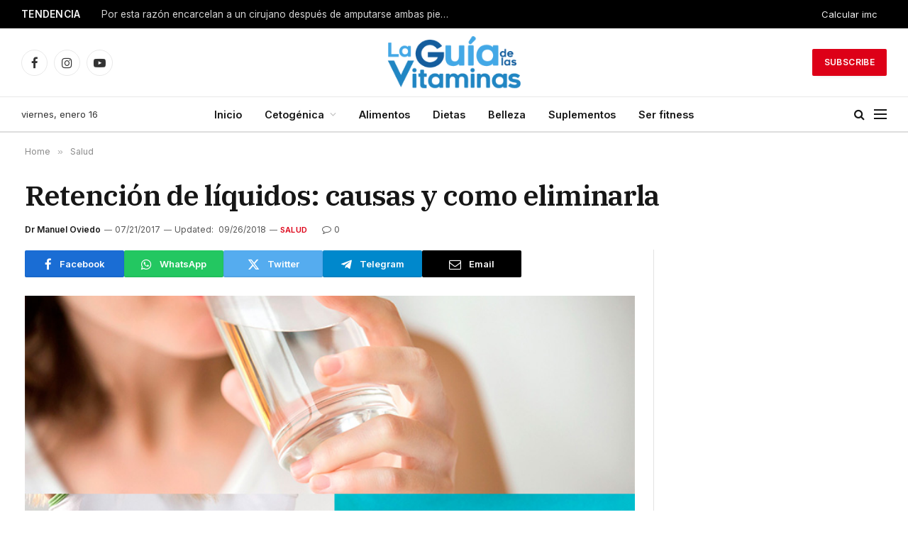

--- FILE ---
content_type: text/html; charset=UTF-8
request_url: https://laguiadelasvitaminas.com/retencion-de-liquidos-causas/
body_size: 37294
content:

<!DOCTYPE html>
<html lang="es" class="s-light site-s-light">

<head>

	<meta charset="UTF-8" />
	<meta name="viewport" content="width=device-width, initial-scale=1" />
	<meta name='robots' content='index, follow, max-image-preview:large, max-snippet:-1, max-video-preview:-1' />
	<style>img:is([sizes="auto" i], [sizes^="auto," i]) { contain-intrinsic-size: 3000px 1500px }</style>
	
	<!-- This site is optimized with the Yoast SEO plugin v26.3 - https://yoast.com/wordpress/plugins/seo/ -->
	<title>Retención de líquidos: causas y como eliminarla - La Guía de las Vitaminas</title><link rel="preload" as="image" imagesrcset="https://laguiadelasvitaminas.com/wp-content/uploads/2017/07/Qué-Causa-La-Retención-De-Líquidos-Y-Cómo-Eliminarla-1.jpg 735w, https://laguiadelasvitaminas.com/wp-content/uploads/2017/07/Qué-Causa-La-Retención-De-Líquidos-Y-Cómo-Eliminarla-1-696x696.jpg 696w" imagesizes="(max-width: 801px) 100vw, 801px" /><link rel="preload" as="font" href="https://laguiadelasvitaminas.com/wp-content/themes/smart-mag/css/icons/fonts/ts-icons.woff2?v3.2" type="font/woff2" crossorigin="anonymous" />
	<link rel="canonical" href="https://laguiadelasvitaminas.com/retencion-de-liquidos-causas/" />
	<meta property="og:locale" content="es_ES" />
	<meta property="og:type" content="article" />
	<meta property="og:title" content="Retención de líquidos: causas y como eliminarla - La Guía de las Vitaminas" />
	<meta property="og:description" content="&nbsp; Si sufres de retención de agua y tienes dificultad para eliminar lee estas causas y métodos para eliminarla. Esta condición se produce cuando existe una acumulación de líquidos en los tejidos, causando hinchazón y aumento de peso. Si este es el problema, es importante que lo abordes correctamente, ya que si aumentas la intensidad" />
	<meta property="og:url" content="https://laguiadelasvitaminas.com/retencion-de-liquidos-causas/" />
	<meta property="og:site_name" content="La Guía de las Vitaminas" />
	<meta property="article:published_time" content="2017-07-21T04:26:04+00:00" />
	<meta property="article:modified_time" content="2018-09-26T17:53:43+00:00" />
	<meta property="og:image" content="https://laguiadelasvitaminas.com/wp-content/uploads/2017/07/Qué-Causa-La-Retención-De-Líquidos-Y-Cómo-Eliminarla-1.jpg" />
	<meta property="og:image:width" content="735" />
	<meta property="og:image:height" content="735" />
	<meta property="og:image:type" content="image/jpeg" />
	<meta name="author" content="Dr Manuel Oviedo" />
	<meta name="twitter:label1" content="Escrito por" />
	<meta name="twitter:data1" content="Dr Manuel Oviedo" />
	<meta name="twitter:label2" content="Tiempo de lectura" />
	<meta name="twitter:data2" content="18 minutos" />
	<script type="application/ld+json" class="yoast-schema-graph">{"@context":"https://schema.org","@graph":[{"@type":"Article","@id":"https://laguiadelasvitaminas.com/retencion-de-liquidos-causas/#article","isPartOf":{"@id":"https://laguiadelasvitaminas.com/retencion-de-liquidos-causas/"},"author":{"name":"Dr Manuel Oviedo","@id":"https://laguiadelasvitaminas.com/#/schema/person/f48cb946029b9d2dac69e002cbedb9e4"},"headline":"Retención de líquidos: causas y como eliminarla","datePublished":"2017-07-21T04:26:04+00:00","dateModified":"2018-09-26T17:53:43+00:00","mainEntityOfPage":{"@id":"https://laguiadelasvitaminas.com/retencion-de-liquidos-causas/"},"wordCount":3519,"publisher":{"@id":"https://laguiadelasvitaminas.com/#organization"},"image":{"@id":"https://laguiadelasvitaminas.com/retencion-de-liquidos-causas/#primaryimage"},"thumbnailUrl":"https://laguiadelasvitaminas.com/wp-content/uploads/2017/07/Qué-Causa-La-Retención-De-Líquidos-Y-Cómo-Eliminarla-1.jpg","articleSection":["Salud"],"inLanguage":"es"},{"@type":"WebPage","@id":"https://laguiadelasvitaminas.com/retencion-de-liquidos-causas/","url":"https://laguiadelasvitaminas.com/retencion-de-liquidos-causas/","name":"Retención de líquidos: causas y como eliminarla - La Guía de las Vitaminas","isPartOf":{"@id":"https://laguiadelasvitaminas.com/#website"},"primaryImageOfPage":{"@id":"https://laguiadelasvitaminas.com/retencion-de-liquidos-causas/#primaryimage"},"image":{"@id":"https://laguiadelasvitaminas.com/retencion-de-liquidos-causas/#primaryimage"},"thumbnailUrl":"https://laguiadelasvitaminas.com/wp-content/uploads/2017/07/Qué-Causa-La-Retención-De-Líquidos-Y-Cómo-Eliminarla-1.jpg","datePublished":"2017-07-21T04:26:04+00:00","dateModified":"2018-09-26T17:53:43+00:00","breadcrumb":{"@id":"https://laguiadelasvitaminas.com/retencion-de-liquidos-causas/#breadcrumb"},"inLanguage":"es","potentialAction":[{"@type":"ReadAction","target":["https://laguiadelasvitaminas.com/retencion-de-liquidos-causas/"]}]},{"@type":"ImageObject","inLanguage":"es","@id":"https://laguiadelasvitaminas.com/retencion-de-liquidos-causas/#primaryimage","url":"https://laguiadelasvitaminas.com/wp-content/uploads/2017/07/Qué-Causa-La-Retención-De-Líquidos-Y-Cómo-Eliminarla-1.jpg","contentUrl":"https://laguiadelasvitaminas.com/wp-content/uploads/2017/07/Qué-Causa-La-Retención-De-Líquidos-Y-Cómo-Eliminarla-1.jpg","width":735,"height":735},{"@type":"BreadcrumbList","@id":"https://laguiadelasvitaminas.com/retencion-de-liquidos-causas/#breadcrumb","itemListElement":[{"@type":"ListItem","position":1,"name":"Portada","item":"https://laguiadelasvitaminas.com/"},{"@type":"ListItem","position":2,"name":"Retención de líquidos: causas y como eliminarla"}]},{"@type":"WebSite","@id":"https://laguiadelasvitaminas.com/#website","url":"https://laguiadelasvitaminas.com/","name":"La Guía de las Vitaminas","description":"Guía Para Cuidar Tu Salud Y La De Tu Familia","publisher":{"@id":"https://laguiadelasvitaminas.com/#organization"},"potentialAction":[{"@type":"SearchAction","target":{"@type":"EntryPoint","urlTemplate":"https://laguiadelasvitaminas.com/?s={search_term_string}"},"query-input":{"@type":"PropertyValueSpecification","valueRequired":true,"valueName":"search_term_string"}}],"inLanguage":"es"},{"@type":"Organization","@id":"https://laguiadelasvitaminas.com/#organization","name":"La Guía de las Vitaminas","url":"https://laguiadelasvitaminas.com/","logo":{"@type":"ImageObject","inLanguage":"es","@id":"https://laguiadelasvitaminas.com/#/schema/logo/image/","url":"https://laguiadelasvitaminas.com/wp-content/uploads/2018/07/cropped-logo-544x180-1.png","contentUrl":"https://laguiadelasvitaminas.com/wp-content/uploads/2018/07/cropped-logo-544x180-1.png","width":540,"height":180,"caption":"La Guía de las Vitaminas"},"image":{"@id":"https://laguiadelasvitaminas.com/#/schema/logo/image/"}},{"@type":"Person","@id":"https://laguiadelasvitaminas.com/#/schema/person/f48cb946029b9d2dac69e002cbedb9e4","name":"Dr Manuel Oviedo","image":{"@type":"ImageObject","inLanguage":"es","@id":"https://laguiadelasvitaminas.com/#/schema/person/image/","url":"https://secure.gravatar.com/avatar/a9b765f571970ef3a77ee85ec3124f067d9f8991964c67b1b74dfee57e6717b8?s=96&d=mm&r=g","contentUrl":"https://secure.gravatar.com/avatar/a9b765f571970ef3a77ee85ec3124f067d9f8991964c67b1b74dfee57e6717b8?s=96&d=mm&r=g","caption":"Dr Manuel Oviedo"},"description":"Médico egresado de la facultad de medicina de la Universidad Autónoma de Baja California (UABC). Jefe editor del sitio web laguiadelasvitaminas.com desde 2013","sameAs":["https://www.linkedin.com/in/manuel-oviedo-ba054b25/"],"url":"https://laguiadelasvitaminas.com/author/manuel/"}]}</script>
	<!-- / Yoast SEO plugin. -->


<link rel='dns-prefetch' href='//fonts.googleapis.com' />
<link rel="alternate" type="application/rss+xml" title="La Guía de las Vitaminas &raquo; Feed" href="https://laguiadelasvitaminas.com/feed/" />
<link rel="alternate" type="application/rss+xml" title="La Guía de las Vitaminas &raquo; Feed de los comentarios" href="https://laguiadelasvitaminas.com/comments/feed/" />
<script type="text/javascript">
/* <![CDATA[ */
window._wpemojiSettings = {"baseUrl":"https:\/\/s.w.org\/images\/core\/emoji\/16.0.1\/72x72\/","ext":".png","svgUrl":"https:\/\/s.w.org\/images\/core\/emoji\/16.0.1\/svg\/","svgExt":".svg","source":{"concatemoji":"https:\/\/laguiadelasvitaminas.com\/wp-includes\/js\/wp-emoji-release.min.js?ver=6.8.3"}};
/*! This file is auto-generated */
!function(s,n){var o,i,e;function c(e){try{var t={supportTests:e,timestamp:(new Date).valueOf()};sessionStorage.setItem(o,JSON.stringify(t))}catch(e){}}function p(e,t,n){e.clearRect(0,0,e.canvas.width,e.canvas.height),e.fillText(t,0,0);var t=new Uint32Array(e.getImageData(0,0,e.canvas.width,e.canvas.height).data),a=(e.clearRect(0,0,e.canvas.width,e.canvas.height),e.fillText(n,0,0),new Uint32Array(e.getImageData(0,0,e.canvas.width,e.canvas.height).data));return t.every(function(e,t){return e===a[t]})}function u(e,t){e.clearRect(0,0,e.canvas.width,e.canvas.height),e.fillText(t,0,0);for(var n=e.getImageData(16,16,1,1),a=0;a<n.data.length;a++)if(0!==n.data[a])return!1;return!0}function f(e,t,n,a){switch(t){case"flag":return n(e,"\ud83c\udff3\ufe0f\u200d\u26a7\ufe0f","\ud83c\udff3\ufe0f\u200b\u26a7\ufe0f")?!1:!n(e,"\ud83c\udde8\ud83c\uddf6","\ud83c\udde8\u200b\ud83c\uddf6")&&!n(e,"\ud83c\udff4\udb40\udc67\udb40\udc62\udb40\udc65\udb40\udc6e\udb40\udc67\udb40\udc7f","\ud83c\udff4\u200b\udb40\udc67\u200b\udb40\udc62\u200b\udb40\udc65\u200b\udb40\udc6e\u200b\udb40\udc67\u200b\udb40\udc7f");case"emoji":return!a(e,"\ud83e\udedf")}return!1}function g(e,t,n,a){var r="undefined"!=typeof WorkerGlobalScope&&self instanceof WorkerGlobalScope?new OffscreenCanvas(300,150):s.createElement("canvas"),o=r.getContext("2d",{willReadFrequently:!0}),i=(o.textBaseline="top",o.font="600 32px Arial",{});return e.forEach(function(e){i[e]=t(o,e,n,a)}),i}function t(e){var t=s.createElement("script");t.src=e,t.defer=!0,s.head.appendChild(t)}"undefined"!=typeof Promise&&(o="wpEmojiSettingsSupports",i=["flag","emoji"],n.supports={everything:!0,everythingExceptFlag:!0},e=new Promise(function(e){s.addEventListener("DOMContentLoaded",e,{once:!0})}),new Promise(function(t){var n=function(){try{var e=JSON.parse(sessionStorage.getItem(o));if("object"==typeof e&&"number"==typeof e.timestamp&&(new Date).valueOf()<e.timestamp+604800&&"object"==typeof e.supportTests)return e.supportTests}catch(e){}return null}();if(!n){if("undefined"!=typeof Worker&&"undefined"!=typeof OffscreenCanvas&&"undefined"!=typeof URL&&URL.createObjectURL&&"undefined"!=typeof Blob)try{var e="postMessage("+g.toString()+"("+[JSON.stringify(i),f.toString(),p.toString(),u.toString()].join(",")+"));",a=new Blob([e],{type:"text/javascript"}),r=new Worker(URL.createObjectURL(a),{name:"wpTestEmojiSupports"});return void(r.onmessage=function(e){c(n=e.data),r.terminate(),t(n)})}catch(e){}c(n=g(i,f,p,u))}t(n)}).then(function(e){for(var t in e)n.supports[t]=e[t],n.supports.everything=n.supports.everything&&n.supports[t],"flag"!==t&&(n.supports.everythingExceptFlag=n.supports.everythingExceptFlag&&n.supports[t]);n.supports.everythingExceptFlag=n.supports.everythingExceptFlag&&!n.supports.flag,n.DOMReady=!1,n.readyCallback=function(){n.DOMReady=!0}}).then(function(){return e}).then(function(){var e;n.supports.everything||(n.readyCallback(),(e=n.source||{}).concatemoji?t(e.concatemoji):e.wpemoji&&e.twemoji&&(t(e.twemoji),t(e.wpemoji)))}))}((window,document),window._wpemojiSettings);
/* ]]> */
</script>

<style id='wp-emoji-styles-inline-css' type='text/css'>

	img.wp-smiley, img.emoji {
		display: inline !important;
		border: none !important;
		box-shadow: none !important;
		height: 1em !important;
		width: 1em !important;
		margin: 0 0.07em !important;
		vertical-align: -0.1em !important;
		background: none !important;
		padding: 0 !important;
	}
</style>
<link rel='stylesheet' id='wp-block-library-css' href='https://laguiadelasvitaminas.com/wp-includes/css/dist/block-library/style.min.css?ver=6.8.3' type='text/css' media='all' />
<style id='classic-theme-styles-inline-css' type='text/css'>
/*! This file is auto-generated */
.wp-block-button__link{color:#fff;background-color:#32373c;border-radius:9999px;box-shadow:none;text-decoration:none;padding:calc(.667em + 2px) calc(1.333em + 2px);font-size:1.125em}.wp-block-file__button{background:#32373c;color:#fff;text-decoration:none}
</style>
<link rel='stylesheet' id='quads-style-css-css' href='https://laguiadelasvitaminas.com/wp-content/plugins/quick-adsense-reloaded/includes/gutenberg/dist/blocks.style.build.css?ver=2.0.95' type='text/css' media='all' />
<style id='global-styles-inline-css' type='text/css'>
:root{--wp--preset--aspect-ratio--square: 1;--wp--preset--aspect-ratio--4-3: 4/3;--wp--preset--aspect-ratio--3-4: 3/4;--wp--preset--aspect-ratio--3-2: 3/2;--wp--preset--aspect-ratio--2-3: 2/3;--wp--preset--aspect-ratio--16-9: 16/9;--wp--preset--aspect-ratio--9-16: 9/16;--wp--preset--color--black: #000000;--wp--preset--color--cyan-bluish-gray: #abb8c3;--wp--preset--color--white: #ffffff;--wp--preset--color--pale-pink: #f78da7;--wp--preset--color--vivid-red: #cf2e2e;--wp--preset--color--luminous-vivid-orange: #ff6900;--wp--preset--color--luminous-vivid-amber: #fcb900;--wp--preset--color--light-green-cyan: #7bdcb5;--wp--preset--color--vivid-green-cyan: #00d084;--wp--preset--color--pale-cyan-blue: #8ed1fc;--wp--preset--color--vivid-cyan-blue: #0693e3;--wp--preset--color--vivid-purple: #9b51e0;--wp--preset--gradient--vivid-cyan-blue-to-vivid-purple: linear-gradient(135deg,rgba(6,147,227,1) 0%,rgb(155,81,224) 100%);--wp--preset--gradient--light-green-cyan-to-vivid-green-cyan: linear-gradient(135deg,rgb(122,220,180) 0%,rgb(0,208,130) 100%);--wp--preset--gradient--luminous-vivid-amber-to-luminous-vivid-orange: linear-gradient(135deg,rgba(252,185,0,1) 0%,rgba(255,105,0,1) 100%);--wp--preset--gradient--luminous-vivid-orange-to-vivid-red: linear-gradient(135deg,rgba(255,105,0,1) 0%,rgb(207,46,46) 100%);--wp--preset--gradient--very-light-gray-to-cyan-bluish-gray: linear-gradient(135deg,rgb(238,238,238) 0%,rgb(169,184,195) 100%);--wp--preset--gradient--cool-to-warm-spectrum: linear-gradient(135deg,rgb(74,234,220) 0%,rgb(151,120,209) 20%,rgb(207,42,186) 40%,rgb(238,44,130) 60%,rgb(251,105,98) 80%,rgb(254,248,76) 100%);--wp--preset--gradient--blush-light-purple: linear-gradient(135deg,rgb(255,206,236) 0%,rgb(152,150,240) 100%);--wp--preset--gradient--blush-bordeaux: linear-gradient(135deg,rgb(254,205,165) 0%,rgb(254,45,45) 50%,rgb(107,0,62) 100%);--wp--preset--gradient--luminous-dusk: linear-gradient(135deg,rgb(255,203,112) 0%,rgb(199,81,192) 50%,rgb(65,88,208) 100%);--wp--preset--gradient--pale-ocean: linear-gradient(135deg,rgb(255,245,203) 0%,rgb(182,227,212) 50%,rgb(51,167,181) 100%);--wp--preset--gradient--electric-grass: linear-gradient(135deg,rgb(202,248,128) 0%,rgb(113,206,126) 100%);--wp--preset--gradient--midnight: linear-gradient(135deg,rgb(2,3,129) 0%,rgb(40,116,252) 100%);--wp--preset--font-size--small: 13px;--wp--preset--font-size--medium: 20px;--wp--preset--font-size--large: 36px;--wp--preset--font-size--x-large: 42px;--wp--preset--spacing--20: 0.44rem;--wp--preset--spacing--30: 0.67rem;--wp--preset--spacing--40: 1rem;--wp--preset--spacing--50: 1.5rem;--wp--preset--spacing--60: 2.25rem;--wp--preset--spacing--70: 3.38rem;--wp--preset--spacing--80: 5.06rem;--wp--preset--shadow--natural: 6px 6px 9px rgba(0, 0, 0, 0.2);--wp--preset--shadow--deep: 12px 12px 50px rgba(0, 0, 0, 0.4);--wp--preset--shadow--sharp: 6px 6px 0px rgba(0, 0, 0, 0.2);--wp--preset--shadow--outlined: 6px 6px 0px -3px rgba(255, 255, 255, 1), 6px 6px rgba(0, 0, 0, 1);--wp--preset--shadow--crisp: 6px 6px 0px rgba(0, 0, 0, 1);}:where(.is-layout-flex){gap: 0.5em;}:where(.is-layout-grid){gap: 0.5em;}body .is-layout-flex{display: flex;}.is-layout-flex{flex-wrap: wrap;align-items: center;}.is-layout-flex > :is(*, div){margin: 0;}body .is-layout-grid{display: grid;}.is-layout-grid > :is(*, div){margin: 0;}:where(.wp-block-columns.is-layout-flex){gap: 2em;}:where(.wp-block-columns.is-layout-grid){gap: 2em;}:where(.wp-block-post-template.is-layout-flex){gap: 1.25em;}:where(.wp-block-post-template.is-layout-grid){gap: 1.25em;}.has-black-color{color: var(--wp--preset--color--black) !important;}.has-cyan-bluish-gray-color{color: var(--wp--preset--color--cyan-bluish-gray) !important;}.has-white-color{color: var(--wp--preset--color--white) !important;}.has-pale-pink-color{color: var(--wp--preset--color--pale-pink) !important;}.has-vivid-red-color{color: var(--wp--preset--color--vivid-red) !important;}.has-luminous-vivid-orange-color{color: var(--wp--preset--color--luminous-vivid-orange) !important;}.has-luminous-vivid-amber-color{color: var(--wp--preset--color--luminous-vivid-amber) !important;}.has-light-green-cyan-color{color: var(--wp--preset--color--light-green-cyan) !important;}.has-vivid-green-cyan-color{color: var(--wp--preset--color--vivid-green-cyan) !important;}.has-pale-cyan-blue-color{color: var(--wp--preset--color--pale-cyan-blue) !important;}.has-vivid-cyan-blue-color{color: var(--wp--preset--color--vivid-cyan-blue) !important;}.has-vivid-purple-color{color: var(--wp--preset--color--vivid-purple) !important;}.has-black-background-color{background-color: var(--wp--preset--color--black) !important;}.has-cyan-bluish-gray-background-color{background-color: var(--wp--preset--color--cyan-bluish-gray) !important;}.has-white-background-color{background-color: var(--wp--preset--color--white) !important;}.has-pale-pink-background-color{background-color: var(--wp--preset--color--pale-pink) !important;}.has-vivid-red-background-color{background-color: var(--wp--preset--color--vivid-red) !important;}.has-luminous-vivid-orange-background-color{background-color: var(--wp--preset--color--luminous-vivid-orange) !important;}.has-luminous-vivid-amber-background-color{background-color: var(--wp--preset--color--luminous-vivid-amber) !important;}.has-light-green-cyan-background-color{background-color: var(--wp--preset--color--light-green-cyan) !important;}.has-vivid-green-cyan-background-color{background-color: var(--wp--preset--color--vivid-green-cyan) !important;}.has-pale-cyan-blue-background-color{background-color: var(--wp--preset--color--pale-cyan-blue) !important;}.has-vivid-cyan-blue-background-color{background-color: var(--wp--preset--color--vivid-cyan-blue) !important;}.has-vivid-purple-background-color{background-color: var(--wp--preset--color--vivid-purple) !important;}.has-black-border-color{border-color: var(--wp--preset--color--black) !important;}.has-cyan-bluish-gray-border-color{border-color: var(--wp--preset--color--cyan-bluish-gray) !important;}.has-white-border-color{border-color: var(--wp--preset--color--white) !important;}.has-pale-pink-border-color{border-color: var(--wp--preset--color--pale-pink) !important;}.has-vivid-red-border-color{border-color: var(--wp--preset--color--vivid-red) !important;}.has-luminous-vivid-orange-border-color{border-color: var(--wp--preset--color--luminous-vivid-orange) !important;}.has-luminous-vivid-amber-border-color{border-color: var(--wp--preset--color--luminous-vivid-amber) !important;}.has-light-green-cyan-border-color{border-color: var(--wp--preset--color--light-green-cyan) !important;}.has-vivid-green-cyan-border-color{border-color: var(--wp--preset--color--vivid-green-cyan) !important;}.has-pale-cyan-blue-border-color{border-color: var(--wp--preset--color--pale-cyan-blue) !important;}.has-vivid-cyan-blue-border-color{border-color: var(--wp--preset--color--vivid-cyan-blue) !important;}.has-vivid-purple-border-color{border-color: var(--wp--preset--color--vivid-purple) !important;}.has-vivid-cyan-blue-to-vivid-purple-gradient-background{background: var(--wp--preset--gradient--vivid-cyan-blue-to-vivid-purple) !important;}.has-light-green-cyan-to-vivid-green-cyan-gradient-background{background: var(--wp--preset--gradient--light-green-cyan-to-vivid-green-cyan) !important;}.has-luminous-vivid-amber-to-luminous-vivid-orange-gradient-background{background: var(--wp--preset--gradient--luminous-vivid-amber-to-luminous-vivid-orange) !important;}.has-luminous-vivid-orange-to-vivid-red-gradient-background{background: var(--wp--preset--gradient--luminous-vivid-orange-to-vivid-red) !important;}.has-very-light-gray-to-cyan-bluish-gray-gradient-background{background: var(--wp--preset--gradient--very-light-gray-to-cyan-bluish-gray) !important;}.has-cool-to-warm-spectrum-gradient-background{background: var(--wp--preset--gradient--cool-to-warm-spectrum) !important;}.has-blush-light-purple-gradient-background{background: var(--wp--preset--gradient--blush-light-purple) !important;}.has-blush-bordeaux-gradient-background{background: var(--wp--preset--gradient--blush-bordeaux) !important;}.has-luminous-dusk-gradient-background{background: var(--wp--preset--gradient--luminous-dusk) !important;}.has-pale-ocean-gradient-background{background: var(--wp--preset--gradient--pale-ocean) !important;}.has-electric-grass-gradient-background{background: var(--wp--preset--gradient--electric-grass) !important;}.has-midnight-gradient-background{background: var(--wp--preset--gradient--midnight) !important;}.has-small-font-size{font-size: var(--wp--preset--font-size--small) !important;}.has-medium-font-size{font-size: var(--wp--preset--font-size--medium) !important;}.has-large-font-size{font-size: var(--wp--preset--font-size--large) !important;}.has-x-large-font-size{font-size: var(--wp--preset--font-size--x-large) !important;}
:where(.wp-block-post-template.is-layout-flex){gap: 1.25em;}:where(.wp-block-post-template.is-layout-grid){gap: 1.25em;}
:where(.wp-block-columns.is-layout-flex){gap: 2em;}:where(.wp-block-columns.is-layout-grid){gap: 2em;}
:root :where(.wp-block-pullquote){font-size: 1.5em;line-height: 1.6;}
</style>
<link rel='stylesheet' id='contact-form-7-css' href='https://laguiadelasvitaminas.com/wp-content/plugins/contact-form-7/includes/css/styles.css?ver=6.1.3' type='text/css' media='all' />
<link rel='stylesheet' id='tablepress-default-css' href='https://laguiadelasvitaminas.com/wp-content/plugins/tablepress/css/build/default.css?ver=3.2.5' type='text/css' media='all' />
<link rel='stylesheet' id='smartmag-core-css' href='https://laguiadelasvitaminas.com/wp-content/themes/smart-mag/style.css?ver=10.3.2' type='text/css' media='all' />
<style id='smartmag-core-inline-css' type='text/css'>
:root { --c-main: #dd0017;
--c-main-rgb: 221,0,23;
--text-font: "Inter", system-ui, -apple-system, "Segoe UI", Arial, sans-serif;
--body-font: "Inter", system-ui, -apple-system, "Segoe UI", Arial, sans-serif;
--title-font: "IBM Plex Serif", Georgia, serif;
--title-size-n: 17px;
--title-size-m: 18px;
--title-size-l: 20px;
--main-width: 1220px;
--footer-mt: 0px;
--p-title-space: 7px;
--excerpt-mt: 13px;
--excerpt-size: 14px; }
.post-title:not(._) { letter-spacing: -0.025em; }
:root { --sidebar-width: 300px; }
.ts-row, .has-el-gap { --sidebar-c-width: calc(var(--sidebar-width) + var(--grid-gutter-h) + var(--sidebar-c-pad)); }
:root { --sidebar-pad: 32px; --sidebar-sep-pad: 32px; }
.main-wrap > .main { margin-top: 30px; }
.smart-head-main .smart-head-mid { --head-h: 96px; }
.smart-head-main .smart-head-bot { --head-h: 51px; border-top-width: 1px; border-top-color: #e8e8e8; border-bottom-width: 2px; border-bottom-color: #dedede; }
.navigation-main .menu > li > a { font-size: 14.4px; font-weight: 600; }
.navigation-main .menu > li li a { font-size: 13px; }
.navigation-main { --nav-items-space: 16px; }
.mobile-menu { font-size: 15px; }
.smart-head-main .spc-social { --spc-social-fs: 17px; --spc-social-size: 37px; }
.smart-head-main .hamburger-icon { width: 18px; }
.trending-ticker .heading { color: #f7f7f7; font-size: 13.8px; font-weight: 600; letter-spacing: .02em; margin-right: 30px; }
.trending-ticker .post-link { font-size: 13.8px; }
.trending-ticker { --max-width: 500px; }
.post-meta .meta-item, .post-meta .text-in { font-size: 11px; }
.post-meta .text-in, .post-meta .post-cat > a { font-size: 11px; }
.post-meta .post-cat > a { font-weight: 600; text-transform: uppercase; letter-spacing: .02em; }
.post-meta .post-author > a { font-weight: 600; }
.block-head-f .heading { font-size: 16px; font-weight: 800; text-transform: uppercase; letter-spacing: .03em; }
.block-head-f { --space-below: 15px; --line-weight: 2px; --c-border: #ffffff; }
.s-dark .block-head-f { --c-border: #151516; }
.loop-grid-base .media { margin-bottom: 13px; }
.list-post { --list-p-media-width: 30%; --list-p-media-max-width: 85%; }
.loop-small .ratio-is-custom { padding-bottom: calc(100% / 1.1); }
.loop-small .media:not(i) { max-width: 75px; }
.post-meta-single .meta-item, .post-meta-single .text-in { font-size: 12px; }
.the-post-header .post-meta .post-title { font-weight: 600; }
.entry-content { font-family: "IBM Plex Serif", Georgia, serif; font-size: 17px; }
.site-s-light .entry-content { color: #000000; }
.post-share-float .share-text { font-size: 10px; }
.post-share-float .service { width: 38px; height: 38px; margin-bottom: 8px; border-radius: 50px; font-size: 16px; }
.s-post-modern .post-content-wrap { display: grid; grid-template-columns: minmax(0, 1fr); }
.s-post-modern .entry-content { max-width: min(100%, calc(700px + var(--p-spacious-pad)*2)); justify-self: center; }
.s-head-large .sub-title { font-size: 17px; }
.site-s-light .s-head-large .sub-title { color: #515151; }
.site-s-light .s-head-large .post-meta { --c-post-meta: #565656; }
.s-post-large .post-content-wrap { display: grid; grid-template-columns: minmax(0, 1fr); }
.s-post-large .entry-content { max-width: min(100%, calc(700px + var(--p-spacious-pad)*2)); justify-self: center; }
.a-wrap-2:not(._) { padding-top: 17px; padding-bottom: 17px; padding-left: 15px; padding-right: 15px; margin-top: 0px; margin-bottom: 0px; }
@media (min-width: 1200px) { .s-head-large .post-title { font-size: 40px; } }
@media (min-width: 941px) and (max-width: 1200px) { :root { --sidebar-width: 280px; }
.ts-row, .has-el-gap { --sidebar-c-width: calc(var(--sidebar-width) + var(--grid-gutter-h) + var(--sidebar-c-pad)); }
.navigation-main .menu > li > a { font-size: calc(10px + (14.4px - 10px) * .7); }
.trending-ticker { --max-width: 400px; } }
@media (max-width: 767px) { .s-head-large .post-title { font-size: 29px; } }


</style>
<link rel='stylesheet' id='smartmag-magnific-popup-css' href='https://laguiadelasvitaminas.com/wp-content/themes/smart-mag/css/lightbox.css?ver=10.3.2' type='text/css' media='all' />
<link rel='stylesheet' id='smartmag-icons-css' href='https://laguiadelasvitaminas.com/wp-content/themes/smart-mag/css/icons/icons.css?ver=10.3.2' type='text/css' media='all' />
<link rel='stylesheet' id='smartmag-gfonts-custom-css' href='https://fonts.googleapis.com/css?family=Inter%3A400%2C500%2C600%2C700%7CIBM+Plex+Serif%3A400%2C500%2C600%2C700&#038;display=swap' type='text/css' media='all' />
<style id='quads-styles-inline-css' type='text/css'>

    .quads-location ins.adsbygoogle {
        background: transparent !important;
    }.quads-location .quads_rotator_img{ opacity:1 !important;}
    .quads.quads_ad_container { display: grid; grid-template-columns: auto; grid-gap: 10px; padding: 10px; }
    .grid_image{animation: fadeIn 0.5s;-webkit-animation: fadeIn 0.5s;-moz-animation: fadeIn 0.5s;
        -o-animation: fadeIn 0.5s;-ms-animation: fadeIn 0.5s;}
    .quads-ad-label { font-size: 12px; text-align: center; color: #333;}
    .quads_click_impression { display: none;} .quads-location, .quads-ads-space{max-width:100%;} @media only screen and (max-width: 480px) { .quads-ads-space, .penci-builder-element .quads-ads-space{max-width:340px;}}
</style>
<script type="text/javascript" id="smartmag-lazy-inline-js-after">
/* <![CDATA[ */
/**
 * @copyright ThemeSphere
 * @preserve
 */
var BunyadLazy={};BunyadLazy.load=function(){function a(e,n){var t={};e.dataset.bgset&&e.dataset.sizes?(t.sizes=e.dataset.sizes,t.srcset=e.dataset.bgset):t.src=e.dataset.bgsrc,function(t){var a=t.dataset.ratio;if(0<a){const e=t.parentElement;if(e.classList.contains("media-ratio")){const n=e.style;n.getPropertyValue("--a-ratio")||(n.paddingBottom=100/a+"%")}}}(e);var a,o=document.createElement("img");for(a in o.onload=function(){var t="url('"+(o.currentSrc||o.src)+"')",a=e.style;a.backgroundImage!==t&&requestAnimationFrame(()=>{a.backgroundImage=t,n&&n()}),o.onload=null,o.onerror=null,o=null},o.onerror=o.onload,t)o.setAttribute(a,t[a]);o&&o.complete&&0<o.naturalWidth&&o.onload&&o.onload()}function e(t){t.dataset.loaded||a(t,()=>{document.dispatchEvent(new Event("lazyloaded")),t.dataset.loaded=1})}function n(t){"complete"===document.readyState?t():window.addEventListener("load",t)}return{initEarly:function(){var t,a=()=>{document.querySelectorAll(".img.bg-cover:not(.lazyload)").forEach(e)};"complete"!==document.readyState?(t=setInterval(a,150),n(()=>{a(),clearInterval(t)})):a()},callOnLoad:n,initBgImages:function(t){t&&n(()=>{document.querySelectorAll(".img.bg-cover").forEach(e)})},bgLoad:a}}(),BunyadLazy.load.initEarly();
/* ]]> */
</script>
<script type="text/javascript" src="https://laguiadelasvitaminas.com/wp-content/plugins/sphere-post-views/assets/js/post-views.js?ver=1.0.1" id="sphere-post-views-js"></script>
<script type="text/javascript" id="sphere-post-views-js-after">
/* <![CDATA[ */
var Sphere_PostViews = {"ajaxUrl":"https:\/\/laguiadelasvitaminas.com\/wp-admin\/admin-ajax.php?sphere_post_views=1","sampling":0,"samplingRate":10,"repeatCountDelay":0,"postID":34701,"token":"c0af9ba2dd"}
/* ]]> */
</script>
<script type="text/javascript" src="https://laguiadelasvitaminas.com/wp-includes/js/jquery/jquery.min.js?ver=3.7.1" id="jquery-core-js"></script>
<script type="text/javascript" src="https://laguiadelasvitaminas.com/wp-includes/js/jquery/jquery-migrate.min.js?ver=3.4.1" id="jquery-migrate-js"></script>
<script type="text/javascript" src="https://laguiadelasvitaminas.com/wp-content/plugins/wp-quads-pro/assets/js/ads.js?ver=2.0.95" id="quads-ad-ga-js"></script>
<link rel="https://api.w.org/" href="https://laguiadelasvitaminas.com/wp-json/" /><link rel="alternate" title="JSON" type="application/json" href="https://laguiadelasvitaminas.com/wp-json/wp/v2/posts/34701" /><link rel="EditURI" type="application/rsd+xml" title="RSD" href="https://laguiadelasvitaminas.com/xmlrpc.php?rsd" />
<meta name="generator" content="WordPress 6.8.3" />
<link rel='shortlink' href='https://laguiadelasvitaminas.com/?p=34701' />
<link rel="alternate" title="oEmbed (JSON)" type="application/json+oembed" href="https://laguiadelasvitaminas.com/wp-json/oembed/1.0/embed?url=https%3A%2F%2Flaguiadelasvitaminas.com%2Fretencion-de-liquidos-causas%2F" />
<link rel="alternate" title="oEmbed (XML)" type="text/xml+oembed" href="https://laguiadelasvitaminas.com/wp-json/oembed/1.0/embed?url=https%3A%2F%2Flaguiadelasvitaminas.com%2Fretencion-de-liquidos-causas%2F&#038;format=xml" />
<!-- Google tag (gtag.js) -->
<script async src="https://www.googletagmanager.com/gtag/js?id=UA-18248255-20"></script>
<script>
  window.dataLayer = window.dataLayer || [];
  function gtag(){dataLayer.push(arguments);}
  gtag('js', new Date());

  gtag('config', 'UA-18248255-20');
</script>
<script async data-id="101491467" src="//static.getclicky.com/js"></script>

<script>document.cookie = 'quads_browser_width='+screen.width;</script>
		<script>
		var BunyadSchemeKey = 'bunyad-scheme';
		(() => {
			const d = document.documentElement;
			const c = d.classList;
			var scheme = localStorage.getItem(BunyadSchemeKey);
			
			if (scheme) {
				d.dataset.origClass = c;
				scheme === 'dark' ? c.remove('s-light', 'site-s-light') : c.remove('s-dark', 'site-s-dark');
				c.add('site-s-' + scheme, 's-' + scheme);
			}
		})();
		</script>
		<meta name="generator" content="Elementor 3.33.0; features: additional_custom_breakpoints; settings: css_print_method-external, google_font-enabled, font_display-swap">
			<style>
				.e-con.e-parent:nth-of-type(n+4):not(.e-lazyloaded):not(.e-no-lazyload),
				.e-con.e-parent:nth-of-type(n+4):not(.e-lazyloaded):not(.e-no-lazyload) * {
					background-image: none !important;
				}
				@media screen and (max-height: 1024px) {
					.e-con.e-parent:nth-of-type(n+3):not(.e-lazyloaded):not(.e-no-lazyload),
					.e-con.e-parent:nth-of-type(n+3):not(.e-lazyloaded):not(.e-no-lazyload) * {
						background-image: none !important;
					}
				}
				@media screen and (max-height: 640px) {
					.e-con.e-parent:nth-of-type(n+2):not(.e-lazyloaded):not(.e-no-lazyload),
					.e-con.e-parent:nth-of-type(n+2):not(.e-lazyloaded):not(.e-no-lazyload) * {
						background-image: none !important;
					}
				}
			</style>
			<link rel="icon" href="https://laguiadelasvitaminas.com/wp-content/uploads/2016/01/cropped-logo-laguiadelasvitaminas-150x150.jpg" sizes="32x32" />
<link rel="icon" href="https://laguiadelasvitaminas.com/wp-content/uploads/2016/01/cropped-logo-laguiadelasvitaminas-300x300.jpg" sizes="192x192" />
<link rel="apple-touch-icon" href="https://laguiadelasvitaminas.com/wp-content/uploads/2016/01/cropped-logo-laguiadelasvitaminas-300x300.jpg" />
<meta name="msapplication-TileImage" content="https://laguiadelasvitaminas.com/wp-content/uploads/2016/01/cropped-logo-laguiadelasvitaminas-300x300.jpg" />


</head>

<body class="wp-singular post-template-default single single-post postid-34701 single-format-standard wp-custom-logo wp-theme-smart-mag right-sidebar post-layout-large post-cat-414 has-lb has-lb-sm ts-img-hov-fade has-sb-sep layout-normal elementor-default elementor-kit-92501">



<div class="main-wrap">

	
<div class="off-canvas-backdrop"></div>
<div class="mobile-menu-container off-canvas s-dark" id="off-canvas">

	<div class="off-canvas-head">
		<a href="#" class="close">
			<span class="visuallyhidden">Close Menu</span>
			<i class="tsi tsi-times"></i>
		</a>

		<div class="ts-logo">
			<img class="logo-mobile logo-image" src="https://laguiadelasvitaminas.com/wp-content/uploads/2018/07/cropped-logo-544x180-1.png" width="270" height="90" alt="La Guía de las Vitaminas"/>		</div>
	</div>

	<div class="off-canvas-content">

					<ul class="mobile-menu"></ul>
		
		
		
		<div class="spc-social-block spc-social spc-social-b smart-head-social">
		
			
				<a href="https://www.facebook.com/guiadevitaminas1/" class="link service s-facebook" target="_blank" rel="nofollow noopener">
					<i class="icon tsi tsi-facebook"></i>					<span class="visuallyhidden">Facebook</span>
				</a>
									
			
				<a href="#" class="link service s-twitter" target="_blank" rel="nofollow noopener">
					<i class="icon tsi tsi-twitter"></i>					<span class="visuallyhidden">X (Twitter)</span>
				</a>
									
			
				<a href="https://www.instagram.com/laguiadelasvitaminas/" class="link service s-instagram" target="_blank" rel="nofollow noopener">
					<i class="icon tsi tsi-instagram"></i>					<span class="visuallyhidden">Instagram</span>
				</a>
									
			
		</div>

		
	</div>

</div>
<div class="smart-head smart-head-a smart-head-main" id="smart-head" data-sticky="auto" data-sticky-type="smart" data-sticky-full>
	
	<div class="smart-head-row smart-head-top s-dark smart-head-row-full">

		<div class="inner full">

							
				<div class="items items-left ">
				
<div class="trending-ticker" data-delay="8">
	<span class="heading">Tendencia</span>

	<ul>
				
			<li><a href="https://laguiadelasvitaminas.com/cirujano-despues-de-amputarse-ambas-piernas/" class="post-link">Por esta razón encarcelan a un cirujano después de amputarse ambas piernas</a></li>
		
				
			<li><a href="https://laguiadelasvitaminas.com/15-beneficios-del-magnesio/" class="post-link">15 beneficios de tomar magnesio para tu cuerpo</a></li>
		
				
			<li><a href="https://laguiadelasvitaminas.com/por-que-dan-calambres-en-las-piernas/" class="post-link">¿Por qué dan calambres en las piernas y qué es bueno para quitarlos?</a></li>
		
				
			<li><a href="https://laguiadelasvitaminas.com/aranas-zombi/" class="post-link">Las &#8216;arañas zombi&#8217; infectadas por hongos carnívoros podrían invadir los hogares de Estados Unidos</a></li>
		
				
			<li><a href="https://laguiadelasvitaminas.com/ojos-estomago-ozempic/" class="post-link">¿Qué horrible efecto negativo en los ojos y estómago causa Ozempic?</a></li>
		
				
			<li><a href="https://laguiadelasvitaminas.com/nariz-alzheimer/" class="post-link">¿Limpiarte la nariz con el dedo podría darte demencia o Alzheimer?</a></li>
		
				
			<li><a href="https://laguiadelasvitaminas.com/te-de-romero/" class="post-link">Esto es lo que te pasa si tomas té de hojas de romero</a></li>
		
				
			<li><a href="https://laguiadelasvitaminas.com/deficiencia-de-potasio/" class="post-link">8 Señales Extrañas de Que Tu Cuerpo Necesita Potasio</a></li>
		
				
			</ul>
</div>
				</div>

							
				<div class="items items-center empty">
								</div>

							
				<div class="items items-right ">
					<div class="nav-wrap">
		<nav class="navigation navigation-small nav-hov-a">
			<ul id="menu-calculos" class="menu"><li id="menu-item-1742" class="menu-item menu-item-type-custom menu-item-object-custom menu-item-1742"><a href="https://laguiadelasvitaminas.com/calcular-imc/">Calcular imc</a></li>
</ul>		</nav>
	</div>
				</div>

						
		</div>
	</div>

	
	<div class="smart-head-row smart-head-mid smart-head-row-3 is-light smart-head-row-full">

		<div class="inner full">

							
				<div class="items items-left ">
				
		<div class="spc-social-block spc-social spc-social-b smart-head-social">
		
			
				<a href="https://www.facebook.com/guiadevitaminas1/" class="link service s-facebook" target="_blank" rel="nofollow noopener">
					<i class="icon tsi tsi-facebook"></i>					<span class="visuallyhidden">Facebook</span>
				</a>
									
			
				<a href="https://www.instagram.com/laguiadelasvitaminas/" class="link service s-instagram" target="_blank" rel="nofollow noopener">
					<i class="icon tsi tsi-instagram"></i>					<span class="visuallyhidden">Instagram</span>
				</a>
									
			
				<a href="https://www.youtube.com/LaGuiadelasVitaminas1" class="link service s-youtube" target="_blank" rel="nofollow noopener">
					<i class="icon tsi tsi-youtube-play"></i>					<span class="visuallyhidden">YouTube</span>
				</a>
									
			
		</div>

						</div>

							
				<div class="items items-center ">
					<a href="https://laguiadelasvitaminas.com/" title="La Guía de las Vitaminas" rel="home" class="logo-link ts-logo logo-is-image">
		<span>
			
				
					<img src="https://smartmag.theme-sphere.com/smart-times/wp-content/uploads/sites/30/2022/03/The-Smart-Times-Logo01-white.png" class="logo-image logo-image-dark" alt="La Guía de las Vitaminas" srcset="https://smartmag.theme-sphere.com/smart-times/wp-content/uploads/sites/30/2022/03/The-Smart-Times-Logo01-white.png ,https://smartmag.theme-sphere.com/smart-times/wp-content/uploads/sites/30/2022/03/The-Smart-Times-Logo01-white@2x.png 2x" width="735" height="1102"/><img src="https://laguiadelasvitaminas.com/wp-content/uploads/2018/07/cropped-logo-544x180-1.png" class="logo-image" alt="La Guía de las Vitaminas" width="540" height="180"/>
									 
					</span>
	</a>				</div>

							
				<div class="items items-right ">
				
	<a href="#" class="ts-button ts-button-a ts-button1">
		Subscribe	</a>
				</div>

						
		</div>
	</div>

	
	<div class="smart-head-row smart-head-bot smart-head-row-3 is-light has-center-nav smart-head-row-full">

		<div class="inner full">

							
				<div class="items items-left ">
				
<span class="h-date">
	viernes, enero 16</span>				</div>

							
				<div class="items items-center ">
					<div class="nav-wrap">
		<nav class="navigation navigation-main nav-hov-a">
			<ul id="menu-menua" class="menu"><li id="menu-item-330" class="home menu-item menu-item-type-custom menu-item-object-custom menu-item-330"><a href="http://www.laguiadelasvitaminas.com">Inicio</a></li>
<li id="menu-item-13812" class="menu-item menu-item-type-custom menu-item-object-custom menu-item-has-children menu-item-13812"><a href="https://laguiadelasvitaminas.com/tag/dieta-cetogenica/">Cetogénica</a>
<ul class="sub-menu">
	<li id="menu-item-91165" class="menu-item menu-item-type-custom menu-item-object-custom menu-item-91165"><a href="https://laguiadelasvitaminas.com/guia-de-la-dieta-cetogenica/">Guía</a></li>
	<li id="menu-item-13821" class="menu-item menu-item-type-custom menu-item-object-custom menu-item-13821"><a href="https://laguiadelasvitaminas.com/lista-de-alimentos-de-la-dieta-cetogenica/">Lista de alimentos</a></li>
	<li id="menu-item-13824" class="menu-item menu-item-type-custom menu-item-object-custom menu-item-13824"><a href="https://laguiadelasvitaminas.com/ejemplo-de-menu-de-la-dieta-cetogenica/">Menú de la dieta</a></li>
	<li id="menu-item-13826" class="menu-item menu-item-type-custom menu-item-object-custom menu-item-13826"><a href="https://laguiadelasvitaminas.com/calculadoras-para-la-dieta-cetogenica/">Calculadora</a></li>
	<li id="menu-item-13828" class="menu-item menu-item-type-custom menu-item-object-custom menu-item-13828"><a href="https://laguiadelasvitaminas.com/tag/recetas-de-dieta-cetogenica/">Recetas ceto</a></li>
	<li id="menu-item-14046" class="menu-item menu-item-type-custom menu-item-object-custom menu-item-14046"><a href="https://laguiadelasvitaminas.com/preguntas-frecuentes-de-la-dieta-cetogenica/">Preguntas</a></li>
</ul>
</li>
<li id="menu-item-8624" class="menu-item menu-item-type-taxonomy menu-item-object-category menu-cat-438 menu-item-8624"><a href="https://laguiadelasvitaminas.com/category/alimentos-2/">Alimentos</a></li>
<li id="menu-item-18197" class="menu-item menu-item-type-custom menu-item-object-custom menu-item-18197"><a href="https://laguiadelasvitaminas.com/dietas-para-bajar-de-peso/">Dietas</a></li>
<li id="menu-item-17726" class="menu-item menu-item-type-taxonomy menu-item-object-category menu-cat-621 menu-item-17726"><a href="https://laguiadelasvitaminas.com/category/belleza/">Belleza</a></li>
<li id="menu-item-8625" class="menu-item menu-item-type-taxonomy menu-item-object-category menu-cat-40 menu-item-8625"><a href="https://laguiadelasvitaminas.com/category/suplementos/">Suplementos</a></li>
<li id="menu-item-17724" class="menu-item menu-item-type-custom menu-item-object-custom menu-item-17724"><a href="https://laguiadelasvitaminas.com/category/ejercicios/">Ser fitness</a></li>
</ul>		</nav>
	</div>
				</div>

							
				<div class="items items-right ">
				

	<a href="#" class="search-icon has-icon-only is-icon" title="Search">
		<i class="tsi tsi-search"></i>
	</a>


<button class="offcanvas-toggle has-icon" type="button" aria-label="Menu">
	<span class="hamburger-icon hamburger-icon-b">
		<span class="inner"></span>
	</span>
</button>				</div>

						
		</div>
	</div>

	</div>
<div class="smart-head smart-head-a smart-head-mobile" id="smart-head-mobile" data-sticky="mid" data-sticky-type="smart" data-sticky-full>
	
	<div class="smart-head-row smart-head-mid smart-head-row-3 s-dark smart-head-row-full">

		<div class="inner wrap">

							
				<div class="items items-left ">
				
<button class="offcanvas-toggle has-icon" type="button" aria-label="Menu">
	<span class="hamburger-icon hamburger-icon-a">
		<span class="inner"></span>
	</span>
</button>				</div>

							
				<div class="items items-center ">
					<a href="https://laguiadelasvitaminas.com/" title="La Guía de las Vitaminas" rel="home" class="logo-link ts-logo logo-is-image">
		<span>
			
									<img class="logo-mobile logo-image" src="https://laguiadelasvitaminas.com/wp-content/uploads/2018/07/cropped-logo-544x180-1.png" width="270" height="90" alt="La Guía de las Vitaminas"/>									 
					</span>
	</a>				</div>

							
				<div class="items items-right ">
				

	<a href="#" class="search-icon has-icon-only is-icon" title="Search">
		<i class="tsi tsi-search"></i>
	</a>

				</div>

						
		</div>
	</div>

	</div>
<nav class="breadcrumbs is-full-width breadcrumbs-a" id="breadcrumb"><div class="inner ts-contain "><span><a href="https://laguiadelasvitaminas.com/"><span>Home</span></a></span><span class="delim">&raquo;</span><span><a href="https://laguiadelasvitaminas.com/category/salud/"><span>Salud</span></a></span></div></nav>
<div class="main ts-contain cf right-sidebar">
	
		
	<div class="the-post-header s-head-modern s-head-large">
	<div class="post-meta post-meta-a post-meta-left post-meta-single has-below"><h1 class="is-title post-title">Retención de líquidos: causas y como eliminarla</h1><div class="post-meta-items meta-below"><span class="meta-item post-author"><a href="https://laguiadelasvitaminas.com/author/manuel/" title="Entradas de Dr Manuel Oviedo" rel="author">Dr Manuel Oviedo</a></span><span class="meta-item date"><time class="post-date" datetime="2017-07-21T04:26:04+00:00">07/21/2017</time></span><span class="meta-item date-modified"><span class="updated-on">Updated:</span><time class="post-date" datetime="2018-09-26T17:53:43+00:00">09/26/2018</time></span><span class="meta-item has-next-icon post-cat">
						
						<a href="https://laguiadelasvitaminas.com/category/salud/" class="category term-color-414" rel="category">Salud</a>
					</span>
					<span class="meta-item comments has-icon"><a href="https://laguiadelasvitaminas.com/retencion-de-liquidos-causas/#respond"><i class="tsi tsi-comment-o"></i>0</a></span></div></div>
	<div class="post-share post-share-b spc-social-colors  post-share-b1">

				
		
				
			<a href="https://www.facebook.com/sharer.php?u=https%3A%2F%2Flaguiadelasvitaminas.com%2Fretencion-de-liquidos-causas%2F" class="cf service s-facebook service-lg" 
				title="Share on Facebook" target="_blank" rel="nofollow noopener">
				<i class="tsi tsi-facebook"></i>
				<span class="label">Facebook</span>
							</a>
				
				
			<a href="https://wa.me/?text=Retenci%C3%B3n%20de%20l%C3%ADquidos%3A%20causas%20y%20como%20eliminarla%20https%3A%2F%2Flaguiadelasvitaminas.com%2Fretencion-de-liquidos-causas%2F" class="cf service s-whatsapp service-lg" 
				title="Share on WhatsApp" target="_blank" rel="nofollow noopener">
				<i class="tsi tsi-whatsapp"></i>
				<span class="label">WhatsApp</span>
							</a>
				
				
			<a href="https://twitter.com/intent/tweet?url=https%3A%2F%2Flaguiadelasvitaminas.com%2Fretencion-de-liquidos-causas%2F&#038;text=Retenci%C3%B3n%20de%20l%C3%ADquidos%3A%20causas%20y%20como%20eliminarla" class="cf service s-twitter service-lg" 
				title="Share on X (Twitter)" target="_blank" rel="nofollow noopener">
				<i class="tsi tsi-twitter"></i>
				<span class="label">Twitter</span>
							</a>
				
				
			<a href="https://t.me/share/url?url=https%3A%2F%2Flaguiadelasvitaminas.com%2Fretencion-de-liquidos-causas%2F&#038;title=Retenci%C3%B3n%20de%20l%C3%ADquidos%3A%20causas%20y%20como%20eliminarla" class="cf service s-telegram service-lg" 
				title="Share on Telegram" target="_blank" rel="nofollow noopener">
				<i class="tsi tsi-telegram"></i>
				<span class="label">Telegram</span>
							</a>
				
				
			<a href="mailto:?subject=Retenci%C3%B3n%20de%20l%C3%ADquidos%3A%20causas%20y%20como%20eliminarla&#038;body=https%3A%2F%2Flaguiadelasvitaminas.com%2Fretencion-de-liquidos-causas%2F" class="cf service s-email service-lg" 
				title="Share via Email" target="_blank" rel="nofollow noopener">
				<i class="tsi tsi-envelope-o"></i>
				<span class="label">Email</span>
							</a>
				
		
				
		
				
	</div>

	
	
</div>
<div class="ts-row has-s-large-bot">
	<div class="col-8 main-content s-post-contain">

		
					<div class="single-featured">	
	<div class="featured">
				
			<a href="https://laguiadelasvitaminas.com/wp-content/uploads/2017/07/Qué-Causa-La-Retención-De-Líquidos-Y-Cómo-Eliminarla-1.jpg" class="image-link media-ratio ar-bunyad-main" title="Retención de líquidos: causas y como eliminarla"><img width="801" height="524" src="https://laguiadelasvitaminas.com/wp-content/uploads/2017/07/Qué-Causa-La-Retención-De-Líquidos-Y-Cómo-Eliminarla-1.jpg" class="attachment-bunyad-main size-bunyad-main no-lazy skip-lazy wp-post-image" alt="" sizes="(max-width: 801px) 100vw, 801px" title="Retención de líquidos: causas y como eliminarla" decoding="async" srcset="https://laguiadelasvitaminas.com/wp-content/uploads/2017/07/Qué-Causa-La-Retención-De-Líquidos-Y-Cómo-Eliminarla-1.jpg 735w, https://laguiadelasvitaminas.com/wp-content/uploads/2017/07/Qué-Causa-La-Retención-De-Líquidos-Y-Cómo-Eliminarla-1-696x696.jpg 696w" /></a>		
						
			</div>

	</div>
		
		<div class="the-post s-post-large">

			<article id="post-34701" class="post-34701 post type-post status-publish format-standard has-post-thumbnail category-salud">
				
<div class="post-content-wrap has-share-float">
						<div class="post-share-float share-float-e is-hidden spc-social-colors spc-social-colored">
	<div class="inner">
					<span class="share-text">Comparte</span>
		
		<div class="services">
					
				
			<a href="https://www.facebook.com/sharer.php?u=https%3A%2F%2Flaguiadelasvitaminas.com%2Fretencion-de-liquidos-causas%2F" class="cf service s-facebook" target="_blank" title="Facebook" rel="nofollow noopener">
				<i class="tsi tsi-facebook"></i>
				<span class="label">Facebook</span>

							</a>
				
				
			<a href="https://wa.me/?text=Retenci%C3%B3n%20de%20l%C3%ADquidos%3A%20causas%20y%20como%20eliminarla%20https%3A%2F%2Flaguiadelasvitaminas.com%2Fretencion-de-liquidos-causas%2F" class="cf service s-whatsapp" target="_blank" title="WhatsApp" rel="nofollow noopener">
				<i class="tsi tsi-whatsapp"></i>
				<span class="label">WhatsApp</span>

							</a>
				
				
			<a href="https://twitter.com/intent/tweet?url=https%3A%2F%2Flaguiadelasvitaminas.com%2Fretencion-de-liquidos-causas%2F&text=Retenci%C3%B3n%20de%20l%C3%ADquidos%3A%20causas%20y%20como%20eliminarla" class="cf service s-twitter" target="_blank" title="Twitter" rel="nofollow noopener">
				<i class="tsi tsi-twitter"></i>
				<span class="label">Twitter</span>

							</a>
				
				
			<a href="https://t.me/share/url?url=https%3A%2F%2Flaguiadelasvitaminas.com%2Fretencion-de-liquidos-causas%2F&title=Retenci%C3%B3n%20de%20l%C3%ADquidos%3A%20causas%20y%20como%20eliminarla" class="cf service s-telegram" target="_blank" title="Telegram" rel="nofollow noopener">
				<i class="tsi tsi-telegram"></i>
				<span class="label">Telegram</span>

							</a>
				
				
			<a href="mailto:?subject=Retenci%C3%B3n%20de%20l%C3%ADquidos%3A%20causas%20y%20como%20eliminarla&body=https%3A%2F%2Flaguiadelasvitaminas.com%2Fretencion-de-liquidos-causas%2F" class="cf service s-email" target="_blank" title="Email" rel="nofollow noopener">
				<i class="tsi tsi-envelope-o"></i>
				<span class="label">Email</span>

							</a>
				
		
					
		</div>
	</div>		
</div>
			
	<div class="post-content cf entry-content content-spacious">

		
				
		<p>&nbsp;</p>
<p>Si sufres de retención de agua y tienes dificultad para eliminar lee estas causas y métodos para eliminarla.</p>
<!-- WP QUADS Content Ad Plugin v. 2.0.95 -->
<div class="quads-location quads-ad1" id="quads-ad1" style="float:none;margin:3px 0 3px 0;text-align:center;">
<script async src="https://pagead2.googlesyndication.com/pagead/js/adsbygoogle.js?client=ca-pub-4646869510923718"
     crossorigin="anonymous"></script>
<ins class="adsbygoogle"
     style="display:block; text-align:center;"
     data-ad-layout="in-article"
     data-ad-format="fluid"
     data-ad-client="ca-pub-4646869510923718"
     data-ad-slot="6075307699"></ins>
<script>
     (adsbygoogle = window.adsbygoogle || []).push({});
</script>
</div>

<p>Esta condición se produce cuando existe una acumulación de líquidos en los tejidos, causando hinchazón y aumento de peso. Si este es el problema, es importante que lo abordes correctamente, ya que si aumentas la intensidad del ejercicio y comes menos, es posible que empeores la situación.</p>
<p>La retención de líquidos puede ser un signo de alguna patología como enfermedad renal, hepática o cardiaca. Aunque, en la mayoría de los casos, no es una condición grave y puede ser revertida fácilmente con el cambio de algunos hábitos. En este artículo, te ayudaré a entender cómo se produce la retención de agua y de qué manera puedes combatirla.</p>
<h2><strong>¿Qué Causa La Retención De Líquidos?</strong></h2>
<p><img fetchpriority="high" decoding="async" class="size-full wp-image-35915 aligncenter" src="https://cdn.laguiadelasvitaminas.com/wp-content/uploads/2017/07/pierna-retencion-liquido.jpg" alt="" width="720" height="330" srcset="https://laguiadelasvitaminas.com/wp-content/uploads/2017/07/pierna-retencion-liquido.jpg 720w, https://laguiadelasvitaminas.com/wp-content/uploads/2017/07/pierna-retencion-liquido-300x138.jpg 300w, https://laguiadelasvitaminas.com/wp-content/uploads/2017/07/pierna-retencion-liquido-696x319.jpg 696w" sizes="(max-width: 720px) 100vw, 720px" /></p>
<p>En primer lugar, es importante aclarar que el tipo de retención de líquidos que abordaré en este artículo, no se refiere al edema como signo clínico de una enfermedad, ya que en esos casos se requiere de atención médica inmediata. Por el contrario, el tipo de retención de agua del que hablaremos aquí, no es una condición grave y afecta a tu aspecto físico, así como a tu comodidad. Básicamente, es la que no te permite marcar tus abdominales, glúteos, muslos o pantorrillas, sin importar cuánto te ejercites.</p>
<p>¿De qué manera puedes estar reteniendo líquidos? Este problema se debe a tres causas principales:</p>
<h2><strong>1. Niveles Elevados De Cortisol</strong></h2>
<p>El cortisol es una <a href="https://laguiadelasvitaminas.com/sintomas-y-causas-de-los-problemas-hormonales/"><span style="color: #0000ff;"><strong><span style="text-decoration: underline;">hormona</span></strong></span></a> producida por las glándulas suprarrenales, en respuesta al <a href="https://laguiadelasvitaminas.com/como-aliviar-el-estres/"><span style="color: #0000ff;"><strong><span style="text-decoration: underline;">estrés</span></strong></span></a>. La mayor parte de las células de tu cuerpo tienen receptores para esta hormona, por lo que sus efectos son innumerables, dentro de los cuales destaca su influencia en los niveles de azúcar en sangre, la homeostasis de agua y electrólitos (retención de líquidos), el metabolismo de los alimentos (carbohidratos, proteínas y lípidos) y el funcionamiento del sistema nervioso.</p>
<p>¿Cómo puede el cortisol causar retención de agua? El cortisol actúa como una hormona antidiurética, es decir, aumenta la reabsorción del agua y evita su pérdida a través de diversos mecanismos. Para entender como los niveles de cortisol influyen en la retención de agua, revisaremos una investigación realizada entre los años 1944 y 1945, conocida como <em>Minnesota Starvation Experiment,</em> dirigida por el Dr. Ancel Keys. El propósito de este estudio fue analizar los efectos físicos, fisiológicos y psicológicos de la inanición (hambruna), y desarrollar un régimen eficaz para la recuperación al reanudar los patrones de alimentación normales y las funciones metabólicas.</p>
<p>En el experimento participaron 36 voluntarios entre 22 y 33 años. El estudio se dividió en cuatro fases:</p>
<ol>
<li>Control inicial de 12 semanas, en la cual se sometieron a entrenamiento diario y a una dieta de<em> mantenimiento</em> de 3.200 <a href="https://laguiadelasvitaminas.com/cuantas-calorias-debes-consumir-al-dia-para-perder-peso/"><span style="color: #0000ff;"><strong><span style="text-decoration: underline;">calorías</span></strong></span></a> aproximadamente.</li>
<li>Fase de Semiinanición, fase de 24 semanas que consistió en reducir la ingesta calórica alrededor de 1.500 calorías/día. Los investigadores ajustaron la dieta con el objetivo de obtener una reducción de un 25%  aproximadamente del peso corporal de los participantes. Al final de este período, cada uno debía caminar 35 km semanales.</li>
<li>Fase de recuperación con duración de 20 semanas, donde se probaron distintos regímenes alimenticios, variando la cantidad de calorías, <a href="https://laguiadelasvitaminas.com/alimentos-ricos-en-proteinas/"><span style="color: #0000ff;"><strong><span style="text-decoration: underline;">proteínas</span></strong></span></a> y suplementos vitamínicos, para recuperar la normalidad.</li>
<li>Finalmente, en la cuarta fase se quitaron las restricciones sobre la ingesta de calorías y alimentos, pero se registraba cuidadosamente lo que tomaban, el estado físico y sicológico de cada participante.</li>
</ol>
<p>Dentro de los resultados, se pudo observar que al principio del experimento, los hombres perdían peso de manera predecible y lineal de aproximadamente 1 kilo por semana. Sin embargo, posteriormente, la pérdida de peso no siguió el mismo patrón. Durante la noche se producían <em>explosiones</em> de pérdida de peso, con individuos que pesaban varios kilos menos que el día anterior por las mañanas ¿Cómo podría suceder eso?</p>
<p>Los investigadores descubrieron que el aumento y las disminuciones dramáticas en el peso, se debían a la retención de líquidos. Durante las semanas en que el peso no varió, los hombres perdieron grasas, pero no se  vio reflejado en el peso, porque fue compensado por cantidades iguales o mayores de agua. Pero ¿cuál es la explicación de esto? En algunos casos ocurrió sin causa aparente, pero en otros se encontró que los participantes que reducían bruscamente su peso, era producto de aumentos agudos en el consumo de calorías.</p>
<p>Por ejemplo, a la mitad de los participantes se le sirvió una comida de 2.300 calorías para celebrar, donde los científicos observaron que muchos de estos hombres se levantaron varias veces a orinar esa noche y a la mañana siguiente tenían varios kilos menos. ¿Qué estaba ocurriendo aquí, qué estaba causando que los hombres retuvieran agua y de qué manera se relacionaba con el consumo de grandes cantidades de alimentos?</p>
<p>Se llegó a la conclusión de que el cortisol era el responsable. La investigación demuestra que un déficit prolongado de calorías, aumenta dramáticamente los niveles de cortisol, lo que origina bastantes efectos no deseados en el cuerpo, entre los que se incluye la retención de agua.</p>
<h2><strong>2. Desequilibrio De Sodio Y Potasio</strong></h2>
<p>El sodio es un mineral fundamental para el correcto funcionamiento del organismo. En términos simples, es absorbido por las células y atrae agua. Por lo tanto, cuando consumes grandes cantidades de sodio, tu cuerpo busca mantener el equilibrio del líquido celular y retiene agua.</p>
<p>El <a href="https://laguiadelasvitaminas.com/bicarbonato-de-sodio-propiedades/"><span style="color: #0000ff;"><strong><span style="text-decoration: underline;">sodio</span></strong></span></a> y el <a href="https://laguiadelasvitaminas.com/deficiencia-potasio-causas-sintomas-hacer/"><span style="color: #0000ff;"><strong><span style="text-decoration: underline;">potasio</span></strong></span></a> trabajan en conjunto para operar la bomba de sodio-potasio, que es una proteína que se encuentra en las células y es fundamental para trasportar iones entre el líquido extracelular y el citoplasma, lo que mantiene la concentración de solutos y permite la polaridad eléctrica de la membrana. Esta bomba siempre está activa, expulsando iones de sodio al espacio extracelular e ingresando los iones de potasio, cuya función es asegurar que las células contengan cantidades altas de iones de potasio, pero pequeñas de iones de sodio.</p>
<p>Esta bomba es fundamental para mantener el volumen celular, sin ella o sin su correcto funcionamiento, las células pueden reventar. Tanto el sodio como el potasio, afectan directamente la retención de líquidos. Por una parte, el sodio contribuye en la retención de agua y, por la otra, el potasio la disminuye.</p>
<h2><strong>3. Deshidratación</strong></h2>
<p><img decoding="async" class="size-full wp-image-35913 aligncenter" src="https://cdn.laguiadelasvitaminas.com/wp-content/uploads/2017/07/rostro-deshidratación.jpg" alt="" width="720" height="330" srcset="https://laguiadelasvitaminas.com/wp-content/uploads/2017/07/rostro-deshidratación.jpg 720w, https://laguiadelasvitaminas.com/wp-content/uploads/2017/07/rostro-deshidratación-300x138.jpg 300w, https://laguiadelasvitaminas.com/wp-content/uploads/2017/07/rostro-deshidratación-696x319.jpg 696w" sizes="(max-width: 720px) 100vw, 720px" /></p>
<p>En promedio necesitas consumir 2 litros de agua diariamente, aunque, no todas las personas ingieren esta cantidad. Incluso, algunas que entrenan físicamente, no beben la cantidad de agua que requieren.</p>
<p>Pero, ¿cómo se relaciona beber poca agua con la retención de líquidos? Cuando tu cuerpo no recibe la cantidad de agua que requiere, retiene la que ya está presente. Esto se produce debido a la liberación de hormonas como aldosterona y vasopresina, que aumentan la retención de agua.</p>
<h2><strong>¿Es El Peso Del Agua O Simplemente Grasa?</strong></h2>
<p><img decoding="async" class="size-full wp-image-35910 aligncenter" src="https://cdn.laguiadelasvitaminas.com/wp-content/uploads/2017/07/balanza-pies-sobrepeso.jpg" alt="" width="720" height="330" srcset="https://laguiadelasvitaminas.com/wp-content/uploads/2017/07/balanza-pies-sobrepeso.jpg 720w, https://laguiadelasvitaminas.com/wp-content/uploads/2017/07/balanza-pies-sobrepeso-300x138.jpg 300w, https://laguiadelasvitaminas.com/wp-content/uploads/2017/07/balanza-pies-sobrepeso-696x319.jpg 696w" sizes="(max-width: 720px) 100vw, 720px" /></p>
<!-- WP QUADS Content Ad Plugin v. 2.0.95 -->
<div class="quads-location quads-ad3" id="quads-ad3" style="float:none;margin:3px 0 3px 0;text-align:center;">
<script async src="//pagead2.googlesyndication.com/pagead/js/adsbygoogle.js"></script>
<ins class="adsbygoogle"
     style="display:block; text-align:center;"
     data-ad-layout="in-article"
     data-ad-format="fluid"
     data-ad-client="ca-pub-4646869510923718"
     data-ad-slot="6245485590"></ins>
<script>
     (adsbygoogle = window.adsbygoogle || []).push({});
</script>
</div>

<p>Tu estancamiento en la pérdida de peso puede deberse a que no has disminuido el porcentaje de grasa. A veces la capa que cubre tus <a href="https://laguiadelasvitaminas.com/como-sacar-abdominales-dieta-ideal/"><span style="color: #0000ff;"><strong><span style="text-decoration: underline;">abdominales</span></strong></span></a> no es por la retención de agua, sino que se debe a depósitos de grasa. Pero, ¿cómo saber la diferencia? Podemos distinguir dos alternativas</p>
<h3><strong>1. Si Has Experimentado Un Rápido Aumento De Peso</strong></h3>
<p>Si has experimentado un aumento rápido de peso, sin cambiar tu alimentación ni hacer ejercicio, entonces, lo más probable, es que esos kilos se deban a la retención de líquidos. Pero, si habitualmente estas consumiendo grandes cantidades de calorías (7.000 a 10.000 kcal) en alimentos densamente energéticos y grasos como <a href="https://laguiadelasvitaminas.com/hamburguesas-vegetarianas/"><span style="color: #0000ff;"><strong><span style="text-decoration: underline;">hamburguesas</span></strong></span></a> o pizzas, entonces tu aumento de peso se debe a una sobreingesta calórica. Pero esta causa es poco habitual, ya que es difícil consumir esas cantidades de comida.</p>
<h3><strong>2. Si Tu Peso Ha Sido Relativamente Estable</strong></h3>
<p>Algunas personas notan una hinchazón generalizada que afecta las extremidades inferiores, principalmente tobillos y dedos. Pero, estos parámetros son demasiado subjetivos.</p>
<p>Una manera para saber si el exceso de peso se debe a un aumento de líquidos, grasas o <a href="https://laguiadelasvitaminas.com/como-aumentar-masa-muscular/"><span style="color: #0000ff;"><strong><span style="text-decoration: underline;">masa muscular</span> </strong></span></a>es determinando tu composición corporal. Los efectos de la retención de líquidos se pueden distinguir fácilmente de la grasa, cuando los hombres tienen alrededor de un 10% y las mujeres un 20% de grasa corporal. Por el contrario, si tu porcentaje de grasa corporal está cercano a un 15% (hombres) o a un 25% (mujeres), probablemente no verás los efectos de la retención de agua.</p>
<h2><strong>¿Cómo Deshacerse De La Retención De Agua?</strong></h2>
<p>Las formas para reducir la retención de agua, es atacando las causas que la provocan. A continuación te dejo algunas recomendaciones:</p>
<h3><strong>Reduce El Consumo De Sodio</strong></h3>
<p>Consumir demasiado sodio promueve la retención de agua, por lo tanto, necesitas estabilizar la ingesta de este mineral a niveles saludables. Te recomiendo que realices un análisis de la cantidad de sodio que consumes y, seguramente, te sorprenderás de los resultados. Si eres como la mayoría, descubrirás dos cosas:</p>
<ol>
<li>Consumes grandes cantidades de sodio.</li>
<li>Tu ingesta de sodio fluctúa dramáticamente de un día a otro.</li>
</ol>
<p>La cantidad de sodio recomendada es de 2,3 gramos aproximadamente por día, dentro de la cual se incluye la consumida a través de la sal de mesa y productos elaborados que lo contengan. Sin embargo, esta recomendación varía de acuerdo a las condiciones de salud y la edad, es así como personas hipertensas, con edema, enfermedad cardiaca, enfermedad renal o personas mayores de 51 años, pueden requerir menores cantidades. Por el contrario, aquellos que entrenan, pierden sodio a través de la sudoración, por lo que pueden necesitar consumir alrededor de 3,5 a 4 gramos por día.</p>
<p>A continuación te dejo algunas reglas para mantener tu ingesta de sodio bajo control:</p>
<!-- WP QUADS Content Ad Plugin v. 2.0.95 -->
<div class="quads-location quads-ad2" id="quads-ad2" style="float:none;margin:3px 0 3px 0;text-align:center;">
<!-- LGV 338x235b -->
<ins class="adsbygoogle"
     style="display:inline-block;width:336px;height:280px"
     data-ad-client="ca-pub-4646869510923718"
     data-ad-slot="2374428009"></ins>
<script>
(adsbygoogle = window.adsbygoogle || []).push({});
</script>
</div>

<ul>
<li>Disminuye el consumo de alimentos en conservas y enjuágalas antes de consumir. Por lo general, los alimentos procesados contienen grandes cantidades de sodio, el cual es utilizado como conservante.</li>
<li>Reduce el consumo de sal común, usa menos cantidades para cocinar y quita el salero de la mesa. Si es necesario, ingiere mezclas de sal y potasio.</li>
<li>Ten cuidado con algunos condimentos mixtos, como el ají o el condimento de pizza, ya que algunos vienen cargados de sodio. De igual manera, presta atención a salsas y aderezos para ensaladas.</li>
<li>El queso también puede ser un problema. Un <a href="https://laguiadelasvitaminas.com/queso/"><span style="color: #0000ff;"><strong><span style="text-decoration: underline;">queso</span></strong></span></a> americano puede tener casi 500 miligramos de sodio.</li>
</ul>
<p>Puede ser tedioso estar pendiente de la cantidad de sal que consumes, pero no tienes que contabilizar tu consumo de sodio matemáticamente. Lee el etiquetado nutricional y compara el aporte de sodio de distintos productos y elige los que tengan menos sodio. Con estos simples pasos, podrás mantener bajo control la ingesta de este mineral y te acostumbrarás a consumir alimentos en su estado natural.</p>
<h3><strong>Aumenta El Consumo De Potasio</strong></h3>
<p>La deficiencia de potasio es una de las más comunes en la alimentación occidental. Se recomienda consumir 4,7 gramos de potasio al día, pero la ingesta promedio de los estadounidenses es de 2,65 gramos por día, tendencia que se repite en muchos países.</p>
<p>Solucionar este problema es sencillo, solo necesitas consumir alimentos con este nutriente. Las mejores fuentes de potasio son los tomates, plátanos, mariscos, cereales integrales, aguacate, germen de trigo, frutos secos, naranja, mandarinas, hortalizas, pan integral, chuño, pasas y ciruelas secas.</p>
<h2><strong>¿Cómo Mantener El Cortisol Y La Retención De Agua Bajo Control?</strong></h2>
<p>La retención de agua es común en personas que se están realizando una dieta para perder peso, debido a un nivel elevado de cortisol. Hay algunas maneras para combatir esto:</p>
<ul>
<li>
<h3><strong>Reduce El Ejercicio</strong></h3>
</li>
</ul>
<p><img loading="lazy" decoding="async" class="size-full wp-image-35918 aligncenter" src="https://cdn.laguiadelasvitaminas.com/wp-content/uploads/2017/07/mujer-estiramiento-deporte.jpg" alt="" width="720" height="330" srcset="https://laguiadelasvitaminas.com/wp-content/uploads/2017/07/mujer-estiramiento-deporte.jpg 720w, https://laguiadelasvitaminas.com/wp-content/uploads/2017/07/mujer-estiramiento-deporte-300x138.jpg 300w, https://laguiadelasvitaminas.com/wp-content/uploads/2017/07/mujer-estiramiento-deporte-696x319.jpg 696w" sizes="(max-width: 720px) 100vw, 720px" /></p>
<p>Increíblemente, el sobreentrenamiento es mucho más común, que la falta de este. Las personas están dispuestas a trabajar duramente para alcanzar sus metas y la figura que desean, esforzándose demasiado en el menor tiempo posible. Pero lo cierto es que esta lógica, solo es verdad hasta cierto punto.</p>
<p>El entrenamiento de cinco horas a la semana, es más efectivo que el de una hora. Pero, diez horas a la semana, no son más efectivas que cinco horas. La razón es sencilla, cuando realizas ejercicio intenso, te sometes a mucho estrés, por lo que después necesitarás descansar para recuperarte. Esto no solamente se refiere a <a href="https://laguiadelasvitaminas.com/como-aliviar-el-estres-y-la-ansiedad/"><span style="color: #0000ff;"><strong><span style="text-decoration: underline;">estrés</span></strong></span></a> muscular, el sistema nervioso también está involucrado y si tratas de exigirle demasiado, no puede mantenerse al día.</p>
<p>Si llevas un régimen hipocalórico y entrenas de 4 a 6 horas de levantamiento de pesas y 1 a 2 horas de cardio moderado de alta intensidad por semana, probablemente te estás sobreexigiendo. Tal vez, te sientes fatigado y tienes retención de líquidos. Si sospechas que tus niveles de cortisol podrían estar demasiado altos, aquí te dejo algunos consejos:</p>
<ul>
<li>Toma un breve descanso en la elevación de peso, esto puede ser realmente reparador.</li>
<li>Descansa del cardio por una semana, no tengas miedo, no vas a engordar.</li>
<li>Aumenta el consumo de calorías de un 5 a 10%, principalmente tu ingesta de <a href="https://laguiadelasvitaminas.com/dieta-baja-en-carbohidratos/"><span style="color: #0000ff;"><strong><span style="text-decoration: underline;">carbohidratos</span></strong></span></a>. Tranquilo, esto tampoco te hará engordar.</li>
<li>Asegúrate de dormir lo suficiente. Duerme entre 7 a 8 horas por noche.</li>
<li>Verifica que no estés siguiendo un régimen hipocalórico extremo.</li>
<li>Monitorea si se producen cambios y vuelve a tu rutina habitual.</li>
</ul>
<p>Contrario a lo que muchos creen, la peor manera para perder peso es morirse de hambre y recargarse de ejercicio. Al principio dará buenos resultados, pero, si no realizas un régimen adecuado, estarás perdiendo masa muscular. Además, esto puede es muy agresivo y difícil de mantener en el tiempo. Puedes reducir tu ingesta de calorías y realizar actividad física, pero no hay que ser extremistas. Comienza disminuyendo de un 20 a 25% tu ingesta calórica habitual, asegurando que pierdas grasa y minimices la pérdida de masa muscular, a la vez que tu cuerpo se va adaptando metabólicamente a los cambios.</p>
<ul>
<li>
<h3><strong>Relájate</strong></h3>
</li>
</ul>
<p>El estrés produce niveles elevados de cortisol, por lo tanto, tómate un tiempo para relajarte, como dormir una siesta, escuchar música, leer un libro, respirar profundamente o ver tu serie favorita. Te ayudará a que estés más calmado y que tus niveles de cortisol se normalicen.</p>
<ul>
<li>
<h3><strong>Duerme Más</strong></h3>
</li>
</ul>
<p>Actualmente, esta frase parece inalcanzable para algunas personas. Cada día es más complicado tener un sueño de calidad, ya que muchas veces el estrés, las preocupaciones, quedarse viendo televisión, el celular o los videojuegos, no nos permiten hacerlo adecuadamente.</p>
<p>Está comprobado que este mal hábito, es un enemigo para la salud que contribuye a la <a href="https://laguiadelasvitaminas.com/tipos-de-enfermedades-causadas-por-la-obesidad/"><span style="color: #0000ff;"><strong><span style="text-decoration: underline;">obesidad</span></strong></span></a>, el estrés, la ansiedad, cambios en el estado de ánimo, problemas de concentración y debilitamiento del sistema inmunológico.</p>
<!-- WP QUADS Content Ad Plugin v. 2.0.95 -->
<div class="quads-location quads-ad4" id="quads-ad4" style="float:none;margin:3px 0 3px 0;text-align:center;">
<ins class="adsbygoogle"
     style="display:inline-block;width:336px;height:280px"
     data-ad-client="ca-pub-4646869510923718"
     data-ad-slot="2705424000"></ins>
<script>
(adsbygoogle = window.adsbygoogle || []).push({});
</script>
</div>

<p>Asimismo, cuando dormimos, el cuerpo no está inactivo, sino que repara los tejidos y produce hormonas, funciones especialmente importantes, si estás sometiendo a tu cuerpo a niveles cada vez mayores de estrés, a través de una dieta extrema y ejercicios intensos.</p>
<p>Si no duermes tanto como deberías dormir, comienza cambiando tus hábitos, fija un horario para irte a la cama, apaga el televisor y deja a un lado el celular, cierra tus ojos y trata de relajarte. Poco a poco, tu cuerpo se acostumbrará a los nuevos horarios para dormir.</p>
<ul>
<li>
<h3><strong>Aumenta Tu Ingesta Calórica Ocasionalmente</strong></h3>
</li>
</ul>
<p>Si, has leído correctamente, esto se relaciona con el estudio mencionado anteriormente. ¿Recuerdas que provocó una rápida pérdida de peso en los sujetos del experimento de Minnesota? Como lo menciona el estudio, se debió a una reducción de los niveles de cortisol luego de consumir una comida copiosa. Vamos a echar un vistazo para ver cómo funciona.</p>
<p>La clave es una hormona llamada leptita, producida por las células de grasas y que regula la tasa metabólica, el apetito, la reproducción y la inmunidad. Cuando te encuentras en un déficit de calorías severo, tus niveles de leptina disminuyen, lo que puede desencadenar diversos efectos secundarios como cambios en el metabolismo, aumento del apetito, reducción de la saciedad e incluso depresión.</p>
<p>Para revertir esta situación, necesitas entregarle a tu cuerpo las calorías que requiere; de esta manera, las cantidades elevadas de leptina se normalizarán, reduciendo los efectos negativos y el aumento del cortisol. No se trata de que comas calorías en exceso, pero, en ocasiones, date un permiso para contrarrestar la retención de líquidos.</p>
<h2><strong>Aumenta El Consumo De Agua</strong></h2>
<p>Las recomendaciones sugieren un promedio 2 litros de <a href="https://laguiadelasvitaminas.com/intoxicacion-por-agua/"><span style="color: #0000ff;"><strong><span style="text-decoration: underline;">agua</span></strong></span></a> al día, además de recibir una cantidad extra a través de los alimentos. Si practicas algún deporte o actividad física, las cantidades deben ser aumentadas.</p>
<p>Frente a esta recomendación, las investigaciones han demostrado que el agua de grifo se encuentra contaminada por bacterias, productos farmacéuticos, metales pesados y diversos químicos nocivos para la salud. Quizás estás pensando que la alternativa es el agua embotellada, pero tampoco es mucho mejor. Aparte de ser cara, las investigaciones evidenciaron que también contienen sustancias químicas contaminantes. Un estudio, en el que se analizaron dieciocho tipos de agua embotellada, de trece empresas distintas, demostró que contenían más de 24.000 productos químicos.</p>
<p>Martin Wagne, científico del Departamento de Ecotoxicología Acuática de la Universidad de Goethe, señala: «El agua embotellada en plástico tiene una mayor contaminación de productos químicos que las botellas de vidrio. Hay muchos compuestos en el agua embotellada que no queremos tener allí. Esto es producido por la lixiviación de las botellas de plástico o tapas y por la contaminación del pozo.»</p>
<p>La mejor alternativa es que inviertas en un filtro eficaz o un sistema de osmosis inversa, ambos muy efectivos para proporcionar agua de alta calidad. Ten en cuenta que lo que deseas lograr con la filtración del agua es reducir los niveles de sólidos, que se miden en partes por millón (ppm). El valor óptimo es aquel que se encuentre lo más cercano al cero. Para que tengas una idea, el agua del grifo tiene entre 200 a 700 ppm de sólidos disueltos. Para medir las cantidades que contiene el agua que vas a consumir, puedes utilizar un medidor electrónico de sólidos disueltos totales que puedes conseguir a un precio muy económico.</p>
<h2><strong>¿Funcionan Los Diuréticos Naturales?</strong></h2>
<p><img loading="lazy" decoding="async" class="size-full wp-image-35917 aligncenter" src="https://cdn.laguiadelasvitaminas.com/wp-content/uploads/2017/07/vaso-de-agua.jpg" alt="" width="720" height="330" srcset="https://laguiadelasvitaminas.com/wp-content/uploads/2017/07/vaso-de-agua.jpg 720w, https://laguiadelasvitaminas.com/wp-content/uploads/2017/07/vaso-de-agua-300x138.jpg 300w, https://laguiadelasvitaminas.com/wp-content/uploads/2017/07/vaso-de-agua-696x319.jpg 696w" sizes="(max-width: 720px) 100vw, 720px" /></p>
<p>Existen fármacos con acción diurética que disminuyen la retención de líquidos, los cuales producen eliminación de agua a través de la orina y las heces. Sin embargo, también hay alimentos, plantas y sustancias naturales que pueden tener estos efectos, como la cafeína, el <a href="https://laguiadelasvitaminas.com/alcohol-bebidas-alcoholicas/"><span style="color: #0000ff;"><strong><span style="text-decoration: underline;">alcohol</span></strong></span></a>, el apio, la cebolla, la berenjena, el esparrago, espino, perejil, sandía, <a href="https://laguiadelasvitaminas.com/propiedades-y-beneficios-del-diente-de-leon/"><span style="color: #0000ff;"><strong><span style="text-decoration: underline;">diente de león</span></strong></span></a>, cola de caballo y zarzaparrilla.</p>
<p>Al igual que los productos que prometen bajar de peso, los diuréticos naturales tampoco funcionan mágicamente. No basta con consumir ciertos alimentos o incorporar hierbas. Si bien, es verdad que hay sustancias naturales con efectos diuréticos que están ampliamente estudiadas, pero no resuelven el problema de raíz.</p>
<p>La cafeína y el alcohol poseen efectos diuréticos leves, pero sus efectos son tan débiles, que no producen cambios reales. De igual forma ocurre con algunas plantas que, a pesar de tener respaldo científico como diuréticos, sus efectos son leves y temporales. Si estás luchando contra la retención de líquidos, la mejor solución requerirá cambios en tu estilo de vida, no solamente tomar pastillas o infusiones.</p>
<p>Te recomiendo los diuréticos naturales, en caso de que seas una persona delgada con retención de líquidos que tiene una competencia, sesión de fotos, espectáculo o algún asunto que requiera que te veas lo más tonificado y definido posible. De igual forma, muchos competidores comienzan a reducir su ingesta de sodio varios días antes de subir al escenario, con el objetivo de reducir la retención de líquidos y definir su figura.</p>
<p>Esperamos tus dudas o comentarios.</p>
<p>Que estés muy bien.</p>
<h2><strong>Artículos Relacionados </strong></h2>
<ul>
<li><a href="https://laguiadelasvitaminas.com/como-reducir-la-retencion-de-liquidos/"><span style="color: #0000ff;"><strong><span style="text-decoration: underline;">6 Formas de reducir la retención de líquidos</span></strong></span></a></li>
<li><a href="https://laguiadelasvitaminas.com/alimentos-diureticos/"><span style="color: #0000ff;"><strong><span style="text-decoration: underline;">2o Alimentos diuréticos que para evitar la retención de líquidos</span></strong></span></a></li>
<li><a href="https://laguiadelasvitaminas.com/retencion-de-liquidos/"><span style="color: #0000ff;"><strong><span style="text-decoration: underline;">Retención de líquidos: causas, tratamiento y como prevenir</span></strong></span></a>
<p><img loading="lazy" decoding="async" class="size-full wp-image-35921 aligncenter" src="https://cdn.laguiadelasvitaminas.com/wp-content/uploads/2017/07/Qué-Causa-La-Retención-De-Líquidos-Y-Cómo-Eliminarlaa.jpg" alt="" width="735" height="735" srcset="https://laguiadelasvitaminas.com/wp-content/uploads/2017/07/Qué-Causa-La-Retención-De-Líquidos-Y-Cómo-Eliminarlaa.jpg 735w, https://laguiadelasvitaminas.com/wp-content/uploads/2017/07/Qué-Causa-La-Retención-De-Líquidos-Y-Cómo-Eliminarlaa-150x150.jpg 150w, https://laguiadelasvitaminas.com/wp-content/uploads/2017/07/Qué-Causa-La-Retención-De-Líquidos-Y-Cómo-Eliminarlaa-300x300.jpg 300w, https://laguiadelasvitaminas.com/wp-content/uploads/2017/07/Qué-Causa-La-Retención-De-Líquidos-Y-Cómo-Eliminarlaa-696x696.jpg 696w, https://laguiadelasvitaminas.com/wp-content/uploads/2017/07/Qué-Causa-La-Retención-De-Líquidos-Y-Cómo-Eliminarlaa-420x420.jpg 420w" sizes="(max-width: 735px) 100vw, 735px" /></li>
</ul>


				
		
		
		
	</div>
</div>
	
			</article>

			
	
	<div class="post-share-bot">
		<span class="info">Share.</span>
		
		<span class="share-links spc-social spc-social-colors spc-social-bg">

			
			
				<a href="https://www.facebook.com/sharer.php?u=https%3A%2F%2Flaguiadelasvitaminas.com%2Fretencion-de-liquidos-causas%2F" class="service s-facebook tsi tsi-facebook" 
					title="Share on Facebook" target="_blank" rel="nofollow noopener">
					<span class="visuallyhidden">Facebook</span>

									</a>
					
			
				<a href="https://wa.me/?text=Retenci%C3%B3n%20de%20l%C3%ADquidos%3A%20causas%20y%20como%20eliminarla%20https%3A%2F%2Flaguiadelasvitaminas.com%2Fretencion-de-liquidos-causas%2F" class="service s-whatsapp tsi tsi-whatsapp" 
					title="Share on WhatsApp" target="_blank" rel="nofollow noopener">
					<span class="visuallyhidden">WhatsApp</span>

									</a>
					
			
				<a href="https://twitter.com/intent/tweet?url=https%3A%2F%2Flaguiadelasvitaminas.com%2Fretencion-de-liquidos-causas%2F&#038;text=Retenci%C3%B3n%20de%20l%C3%ADquidos%3A%20causas%20y%20como%20eliminarla" class="service s-twitter tsi tsi-twitter" 
					title="Share on X (Twitter)" target="_blank" rel="nofollow noopener">
					<span class="visuallyhidden">Twitter</span>

									</a>
					
			
				<a href="https://t.me/share/url?url=https%3A%2F%2Flaguiadelasvitaminas.com%2Fretencion-de-liquidos-causas%2F&#038;title=Retenci%C3%B3n%20de%20l%C3%ADquidos%3A%20causas%20y%20como%20eliminarla" class="service s-telegram tsi tsi-telegram" 
					title="Share on Telegram" target="_blank" rel="nofollow noopener">
					<span class="visuallyhidden">Telegram</span>

									</a>
					
			
				<a href="mailto:?subject=Retenci%C3%B3n%20de%20l%C3%ADquidos%3A%20causas%20y%20como%20eliminarla&#038;body=https%3A%2F%2Flaguiadelasvitaminas.com%2Fretencion-de-liquidos-causas%2F" class="service s-email tsi tsi-envelope-o" 
					title="Share via Email" target="_blank" rel="nofollow noopener">
					<span class="visuallyhidden">Email</span>

									</a>
					
			
			
		</span>
	</div>
	



	<section class="related-posts">
							
							
				<div class="block-head block-head-ac block-head-f is-left">

					<h4 class="heading">Sigue leyendo:</h4>					
									</div>
				
			
				<section class="block-wrap block-grid cols-gap-sm mb-none" data-id="1">

				
			<div class="block-content">
					
	<div class="loop loop-grid loop-grid-sm grid grid-3 md:grid-2 xs:grid-1">

					
<article class="l-post grid-post grid-sm-post">

	
			<div class="media">

		
			<a href="https://laguiadelasvitaminas.com/cirujano-despues-de-amputarse-ambas-piernas/" class="image-link media-ratio ar-bunyad-grid" title="Por esta razón encarcelan a un cirujano después de amputarse ambas piernas"><span data-bgsrc="https://laguiadelasvitaminas.com/wp-content/uploads/2025/09/plantilla-fotos-BLOG-LGV-450x236.jpg" class="img bg-cover wp-post-image attachment-bunyad-medium size-bunyad-medium lazyload" data-bgset="https://laguiadelasvitaminas.com/wp-content/uploads/2025/09/plantilla-fotos-BLOG-LGV-450x236.jpg 450w, https://laguiadelasvitaminas.com/wp-content/uploads/2025/09/plantilla-fotos-BLOG-LGV-300x157.jpg 300w, https://laguiadelasvitaminas.com/wp-content/uploads/2025/09/plantilla-fotos-BLOG-LGV-1024x536.jpg 1024w, https://laguiadelasvitaminas.com/wp-content/uploads/2025/09/plantilla-fotos-BLOG-LGV-768x402.jpg 768w, https://laguiadelasvitaminas.com/wp-content/uploads/2025/09/plantilla-fotos-BLOG-LGV-50x26.jpg 50w, https://laguiadelasvitaminas.com/wp-content/uploads/2025/09/plantilla-fotos-BLOG-LGV-150x79.jpg 150w, https://laguiadelasvitaminas.com/wp-content/uploads/2025/09/plantilla-fotos-BLOG-LGV.jpg 1200w" data-sizes="(max-width: 383px) 100vw, 383px"></span></a>			
			
			
			
		
		</div>
	

	
		<div class="content">

			<div class="post-meta post-meta-a"><h4 class="is-title post-title"><a href="https://laguiadelasvitaminas.com/cirujano-despues-de-amputarse-ambas-piernas/">Por esta razón encarcelan a un cirujano después de amputarse ambas piernas</a></h4></div>			
			
			
		</div>

	
</article>					
<article class="l-post grid-post grid-sm-post">

	
			<div class="media">

		
			<a href="https://laguiadelasvitaminas.com/por-que-dan-calambres-en-las-piernas/" class="image-link media-ratio ar-bunyad-grid" title="¿Por qué dan calambres en las piernas y qué es bueno para quitarlos?"><span data-bgsrc="https://laguiadelasvitaminas.com/wp-content/uploads/2017/10/Por-Qué-Dan-Calambres-En-Las-Piernas-Y-Qué-Es-Bueno-Para-Quitarlo1.jpg" class="img bg-cover wp-post-image attachment-large size-large lazyload" data-bgset="https://laguiadelasvitaminas.com/wp-content/uploads/2017/10/Por-Qué-Dan-Calambres-En-Las-Piernas-Y-Qué-Es-Bueno-Para-Quitarlo1.jpg 735w, https://laguiadelasvitaminas.com/wp-content/uploads/2017/10/Por-Qué-Dan-Calambres-En-Las-Piernas-Y-Qué-Es-Bueno-Para-Quitarlo1-300x300.jpg 300w, https://laguiadelasvitaminas.com/wp-content/uploads/2017/10/Por-Qué-Dan-Calambres-En-Las-Piernas-Y-Qué-Es-Bueno-Para-Quitarlo1-696x696.jpg 696w, https://laguiadelasvitaminas.com/wp-content/uploads/2017/10/Por-Qué-Dan-Calambres-En-Las-Piernas-Y-Qué-Es-Bueno-Para-Quitarlo1-420x420.jpg 420w" data-sizes="(max-width: 383px) 100vw, 383px"></span></a>			
			
			
			
		
		</div>
	

	
		<div class="content">

			<div class="post-meta post-meta-a"><h4 class="is-title post-title"><a href="https://laguiadelasvitaminas.com/por-que-dan-calambres-en-las-piernas/">¿Por qué dan calambres en las piernas y qué es bueno para quitarlos?</a></h4></div>			
			
			
		</div>

	
</article>					
<article class="l-post grid-post grid-sm-post">

	
			<div class="media">

		
			<a href="https://laguiadelasvitaminas.com/aranas-zombi/" class="image-link media-ratio ar-bunyad-grid" title="Las &#8216;arañas zombi&#8217; infectadas por hongos carnívoros podrían invadir los hogares de Estados Unidos"><span data-bgsrc="https://laguiadelasvitaminas.com/wp-content/uploads/2025/09/arana-zombie-450x236.jpg" class="img bg-cover wp-post-image attachment-bunyad-medium size-bunyad-medium lazyload" data-bgset="https://laguiadelasvitaminas.com/wp-content/uploads/2025/09/arana-zombie-450x236.jpg 450w, https://laguiadelasvitaminas.com/wp-content/uploads/2025/09/arana-zombie-300x157.jpg 300w, https://laguiadelasvitaminas.com/wp-content/uploads/2025/09/arana-zombie-1024x536.jpg 1024w, https://laguiadelasvitaminas.com/wp-content/uploads/2025/09/arana-zombie-768x402.jpg 768w, https://laguiadelasvitaminas.com/wp-content/uploads/2025/09/arana-zombie-50x26.jpg 50w, https://laguiadelasvitaminas.com/wp-content/uploads/2025/09/arana-zombie-150x79.jpg 150w, https://laguiadelasvitaminas.com/wp-content/uploads/2025/09/arana-zombie.jpg 1200w" data-sizes="(max-width: 383px) 100vw, 383px"></span></a>			
			
			
			
		
		</div>
	

	
		<div class="content">

			<div class="post-meta post-meta-a"><h4 class="is-title post-title"><a href="https://laguiadelasvitaminas.com/aranas-zombi/">Las &#8216;arañas zombi&#8217; infectadas por hongos carnívoros podrían invadir los hogares de Estados Unidos</a></h4></div>			
			
			
		</div>

	
</article>					
<article class="l-post grid-post grid-sm-post">

	
			<div class="media">

		
			<a href="https://laguiadelasvitaminas.com/nariz-alzheimer/" class="image-link media-ratio ar-bunyad-grid" title="¿Limpiarte la nariz con el dedo podría darte demencia o Alzheimer?"><span data-bgsrc="https://laguiadelasvitaminas.com/wp-content/uploads/2025/08/nariz-alzheimer-1-450x236.jpg" class="img bg-cover wp-post-image attachment-bunyad-medium size-bunyad-medium lazyload" data-bgset="https://laguiadelasvitaminas.com/wp-content/uploads/2025/08/nariz-alzheimer-1-450x236.jpg 450w, https://laguiadelasvitaminas.com/wp-content/uploads/2025/08/nariz-alzheimer-1-300x157.jpg 300w, https://laguiadelasvitaminas.com/wp-content/uploads/2025/08/nariz-alzheimer-1-1024x536.jpg 1024w, https://laguiadelasvitaminas.com/wp-content/uploads/2025/08/nariz-alzheimer-1-768x402.jpg 768w, https://laguiadelasvitaminas.com/wp-content/uploads/2025/08/nariz-alzheimer-1-50x26.jpg 50w, https://laguiadelasvitaminas.com/wp-content/uploads/2025/08/nariz-alzheimer-1-150x79.jpg 150w, https://laguiadelasvitaminas.com/wp-content/uploads/2025/08/nariz-alzheimer-1.jpg 1200w" data-sizes="(max-width: 383px) 100vw, 383px"></span></a>			
			
			
			
		
		</div>
	

	
		<div class="content">

			<div class="post-meta post-meta-a"><h4 class="is-title post-title"><a href="https://laguiadelasvitaminas.com/nariz-alzheimer/">¿Limpiarte la nariz con el dedo podría darte demencia o Alzheimer?</a></h4></div>			
			
			
		</div>

	
</article>					
<article class="l-post grid-post grid-sm-post">

	
			<div class="media">

		
			<a href="https://laguiadelasvitaminas.com/depresion/" class="image-link media-ratio ar-bunyad-grid" title="Depresión: síntomas, tratamientos, signos de alarma y como identificarlos"><span data-bgsrc="https://laguiadelasvitaminas.com/wp-content/uploads/2016/09/hombre-triste.jpg" class="img bg-cover wp-post-image attachment-large size-large lazyload" data-bgset="https://laguiadelasvitaminas.com/wp-content/uploads/2016/09/hombre-triste.jpg 750w, https://laguiadelasvitaminas.com/wp-content/uploads/2016/09/hombre-triste-300x290.jpg 300w, https://laguiadelasvitaminas.com/wp-content/uploads/2016/09/hombre-triste-696x674.jpg 696w, https://laguiadelasvitaminas.com/wp-content/uploads/2016/09/hombre-triste-434x420.jpg 434w" data-sizes="(max-width: 383px) 100vw, 383px"></span></a>			
			
			
			
		
		</div>
	

	
		<div class="content">

			<div class="post-meta post-meta-a"><h4 class="is-title post-title"><a href="https://laguiadelasvitaminas.com/depresion/">Depresión: síntomas, tratamientos, signos de alarma y como identificarlos</a></h4></div>			
			
			
		</div>

	
</article>					
<article class="l-post grid-post grid-sm-post">

	
			<div class="media">

		
			<a href="https://laguiadelasvitaminas.com/calambres-en-los-dedos-de-los-pies/" class="image-link media-ratio ar-bunyad-grid" title="Calambres en los dedos de los pies: porque dan y cómo quitarlos"><span data-bgsrc="https://laguiadelasvitaminas.com/wp-content/uploads/2017/10/pies-y-manos-de-mujer-y-hombre.jpg" class="img bg-cover wp-post-image attachment-large size-large lazyload" data-bgset="https://laguiadelasvitaminas.com/wp-content/uploads/2017/10/pies-y-manos-de-mujer-y-hombre.jpg 735w, https://laguiadelasvitaminas.com/wp-content/uploads/2017/10/pies-y-manos-de-mujer-y-hombre-300x300.jpg 300w, https://laguiadelasvitaminas.com/wp-content/uploads/2017/10/pies-y-manos-de-mujer-y-hombre-696x696.jpg 696w, https://laguiadelasvitaminas.com/wp-content/uploads/2017/10/pies-y-manos-de-mujer-y-hombre-420x420.jpg 420w" data-sizes="(max-width: 383px) 100vw, 383px"></span></a>			
			
			
			
		
		</div>
	

	
		<div class="content">

			<div class="post-meta post-meta-a"><h4 class="is-title post-title"><a href="https://laguiadelasvitaminas.com/calambres-en-los-dedos-de-los-pies/">Calambres en los dedos de los pies: porque dan y cómo quitarlos</a></h4></div>			
			
			
		</div>

	
</article>		
	</div>

		
			</div>

		</section>
		
	</section>			
			<div class="comments">
							</div>

		</div>
	</div>
	
			
	
	<aside class="col-4 main-sidebar has-sep" data-sticky="1">
	
			<div class="inner theiaStickySidebar">
		
					</div>
	
	</aside>
	
</div>
	</div>

			<footer class="main-footer cols-gap-lg footer-bold s-dark">

						<div class="upper-footer bold-footer-upper">
			<div class="ts-contain wrap">
				<div class="widgets row cf">
					<div class="widget col-4 widget_nav_menu"><div class="widget-title block-head block-head-ac block-head block-head-ac block-head-b is-left has-style"><h5 class="heading">Sitios amigos:</h5></div><div class="menu-sitios-amigos-container"><ul id="menu-sitios-amigos" class="menu"><li id="menu-item-93153" class="menu-item menu-item-type-custom menu-item-object-custom menu-item-93153"><a href="https://tipsparatuviaje.com/">Tipsparatuviaje.com</a></li>
<li id="menu-item-93152" class="menu-item menu-item-type-custom menu-item-object-custom menu-item-93152"><a href="https://historiaincomprendida.com/">Historiaincomprendida.com</a></li>
<li id="menu-item-93156" class="menu-item menu-item-type-custom menu-item-object-custom menu-item-93156"><a href="https://ingresopasivointeligente.com/">Ingresopasivointeligente.com</a></li>
<li id="menu-item-93155" class="menu-item menu-item-type-custom menu-item-object-custom menu-item-93155"><a href="http://matematicasmodernas.com/">Matematicasmodernas.com</a></li>
<li id="menu-item-93154" class="menu-item menu-item-type-custom menu-item-object-custom menu-item-93154"><a href="http://comoaprenderinglesbien.com/">Comoaprenderinglesbien.com</a></li>
<li id="menu-item-93151" class="menu-item menu-item-type-custom menu-item-object-custom menu-item-93151"><a href="https://dolordeespaldaycuello.com/">Dolordeespaldaycuello.com</a></li>
</ul></div></div>				</div>
			</div>
		</div>
		
	
			<div class="lower-footer bold-footer-lower">
			<div class="ts-contain inner">

									<div class="footer-logo">
						<img src="https://laguiadelasvitaminas.com/wp-content/uploads/2018/07/cropped-logo-544x180-1.png" width="540" height="180" class="logo" alt="La Guía de las Vitaminas" />
					</div>
						
				

				
		<div class="spc-social-block spc-social spc-social-b ">
		
			
				<a href="https://www.facebook.com/guiadevitaminas1/" class="link service s-facebook" target="_blank" rel="nofollow noopener">
					<i class="icon tsi tsi-facebook"></i>					<span class="visuallyhidden">Facebook</span>
				</a>
									
			
				<a href="https://www.instagram.com/laguiadelasvitaminas/" class="link service s-instagram" target="_blank" rel="nofollow noopener">
					<i class="icon tsi tsi-instagram"></i>					<span class="visuallyhidden">Instagram</span>
				</a>
									
			
				<a href="https://www.youtube.com/LaGuiadelasVitaminas1" class="link service s-youtube" target="_blank" rel="nofollow noopener">
					<i class="icon tsi tsi-youtube-play"></i>					<span class="visuallyhidden">YouTube</span>
				</a>
									
			
		</div>

		
											
						<div class="links">
							<div class="menu-footer-container"><ul id="menu-footer" class="menu"><li id="menu-item-71955" class="menu-item menu-item-type-custom menu-item-object-custom menu-item-71955"><a href="https://laguiadelasvitaminas.com/quienes-somos/">Quiénes somos</a></li>
<li id="menu-item-72474" class="menu-item menu-item-type-post_type menu-item-object-page menu-item-72474"><a href="https://laguiadelasvitaminas.com/bibliografia/">Bibliografía</a></li>
<li id="menu-item-15485" class="menu-item menu-item-type-custom menu-item-object-custom menu-item-15485"><a href="https://laguiadelasvitaminas.com/contacto/">Contacto</a></li>
<li id="menu-item-1893" class="menu-item menu-item-type-post_type menu-item-object-page menu-item-1893"><a href="https://laguiadelasvitaminas.com/politica-de-privacidad/">Política de privacidad</a></li>
<li id="menu-item-73115" class="menu-item menu-item-type-post_type menu-item-object-page menu-item-73115"><a href="https://laguiadelasvitaminas.com/politica-de-cookies/">Política de cookies</a></li>
<li id="menu-item-9947" class="menu-item menu-item-type-custom menu-item-object-custom menu-item-9947"><a href="https://laguiadelasvitaminas.com/condiciones-de-uso/">Condiciones de uso</a></li>
<li id="menu-item-15487" class="menu-item menu-item-type-custom menu-item-object-custom menu-item-15487"><a href="https://laguiadelasvitaminas.com/guia-de-inicio/">Empieza aquí</a></li>
</ul></div>						</div>
						
				
				<div class="copyright">
					&copy; 2026 La Guía de las Vitaminas. Todos los derechos reservados.				</div>
			</div>
		</div>		
			</footer>
		
	
</div><!-- .main-wrap -->



	<div class="search-modal-wrap" data-scheme="dark">
		<div class="search-modal-box" role="dialog" aria-modal="true">

			<form method="get" class="search-form" action="https://laguiadelasvitaminas.com/">
				<input type="search" class="search-field live-search-query" name="s" placeholder="Search..." value="" required />

				<button type="submit" class="search-submit visuallyhidden">Submit</button>

				<p class="message">
					Type above and press <em>Enter</em> to search. Press <em>Esc</em> to cancel.				</p>
						
			</form>

		</div>
	</div>


<script type="speculationrules">
{"prefetch":[{"source":"document","where":{"and":[{"href_matches":"\/*"},{"not":{"href_matches":["\/wp-*.php","\/wp-admin\/*","\/wp-content\/uploads\/*","\/wp-content\/*","\/wp-content\/plugins\/*","\/wp-content\/themes\/smart-mag\/*","\/*\\?(.+)"]}},{"not":{"selector_matches":"a[rel~=\"nofollow\"]"}},{"not":{"selector_matches":".no-prefetch, .no-prefetch a"}}]},"eagerness":"conservative"}]}
</script>
<script type="text/javascript">
jQuery( document ).ready(function() {
var pindolaguid, trackcmp, ampad, scrollMove = false, disqusLoadFunc = false;
window.onscroll = function () {
   if (scrollMove == false) {

    scrollMove = true; 

    (function(w,d,s,l,i){w[l]=w[l]||[];w[l].push({'gtm.start':
    new Date().getTime(),event:'gtm.js'});var f=d.getElementsByTagName(s)[0],
    j=d.createElement(s),dl=l!='dataLayer'?'&l='+l:'';j.async=true;j.src=
    'https://www.googletagmanager.com/gtm.js?id='+i+dl;f.parentNode.insertBefore(j,f);
    })(window,document,'script','dataLayer','GTM-TK56ZZJ');

        pindolaguid = document.createElement('script');
        pindolaguid.type = 'text/javascript';
        pindolaguid.async = true;
        pindolaguid.src = '//assets.pinterest.com/js/pinit.js';
        (document.getElementsByTagName('head')[0] || document.getElementsByTagName('body')[0]).appendChild(pindolaguid);   
    }
    pindolaguid.onload = function() {    
    var trackcmp_email = '';
    trackcmp = document.createElement("script");
    trackcmp.async = true;
    trackcmp.type = 'text/javascript';
    trackcmp.src = '//trackcmp.net/visit?actid=66014112&e='+encodeURIComponent(trackcmp_email)+'&r='+encodeURIComponent(document.referrer)+'&u='+encodeURIComponent(window.location.href);
    var trackcmp_s = document.getElementsByTagName("script");
    if (trackcmp_s.length) {
        trackcmp_s[0].parentNode.appendChild(trackcmp);
    } else {
        var trackcmp_h = document.getElementsByTagName("head");
        trackcmp_h.length && trackcmp_h[0].appendChild(trackcmp);
    }

    ampad = document.createElement('script');
    ampad.type = 'text/javascript';
    ampad.async = true;
    ampad.src = '//cdn.ampproject.org/v0/amp-ad-0.1.js';
        (document.getElementsByTagName('head')[0] || document.getElementsByTagName('body')[0]).appendChild(ampad);  
    };
    if (jQuery(window).scrollTop() > jQuery('body').height() / 2) {
        if (disqusLoadFunc == false && jQuery('#disqus_thread').is(':empty') && typeof loadDisqusScrollStart === "function") {
            disqusLoadFunc = true;
            loadDisqusScrollStart();    
        }
  }
}
});
</script>

<!-- MoreNiche Pixel Code -->
<script async="async" src="https://mixi.mn/pixel.js"></script>
<noscript><img height="1" width="1"
src="https://mixi.mn/pixel.png"/></noscript>
<!-- End MoreNiche Pixel Code --><script type="application/ld+json">{"@context":"http:\/\/schema.org","@type":"Article","headline":"Retenci\u00f3n de l\u00edquidos: causas y como eliminarla","url":"https:\/\/laguiadelasvitaminas.com\/retencion-de-liquidos-causas\/","image":{"@type":"ImageObject","url":"https:\/\/laguiadelasvitaminas.com\/wp-content\/uploads\/2017\/07\/Qu\u00e9-Causa-La-Retenci\u00f3n-De-L\u00edquidos-Y-C\u00f3mo-Eliminarla-1.jpg","width":735,"height":735},"datePublished":"2017-07-21T04:26:04+00:00","dateModified":"2018-09-26T17:53:43+00:00","author":{"@type":"Person","name":"Dr Manuel Oviedo","url":"https:\/\/laguiadelasvitaminas.com\/author\/manuel\/"},"publisher":{"@type":"Organization","name":"La Gu\u00eda de las Vitaminas","sameAs":"https:\/\/laguiadelasvitaminas.com","logo":{"@type":"ImageObject","url":"https:\/\/laguiadelasvitaminas.com\/wp-content\/uploads\/2018\/07\/cropped-logo-544x180-1.png"}},"mainEntityOfPage":{"@type":"WebPage","@id":"https:\/\/laguiadelasvitaminas.com\/retencion-de-liquidos-causas\/"}}</script>
			<script>
				const lazyloadRunObserver = () => {
					const lazyloadBackgrounds = document.querySelectorAll( `.e-con.e-parent:not(.e-lazyloaded)` );
					const lazyloadBackgroundObserver = new IntersectionObserver( ( entries ) => {
						entries.forEach( ( entry ) => {
							if ( entry.isIntersecting ) {
								let lazyloadBackground = entry.target;
								if( lazyloadBackground ) {
									lazyloadBackground.classList.add( 'e-lazyloaded' );
								}
								lazyloadBackgroundObserver.unobserve( entry.target );
							}
						});
					}, { rootMargin: '200px 0px 200px 0px' } );
					lazyloadBackgrounds.forEach( ( lazyloadBackground ) => {
						lazyloadBackgroundObserver.observe( lazyloadBackground );
					} );
				};
				const events = [
					'DOMContentLoaded',
					'elementor/lazyload/observe',
				];
				events.forEach( ( event ) => {
					document.addEventListener( event, lazyloadRunObserver );
				} );
			</script>
			<script data-cfasync="false">SphereCore_AutoPosts = [{"id":34726,"title":"Dolor en el empeine del pie: causas, s\u00edntomas y tratamiento","url":"https:\/\/laguiadelasvitaminas.com\/dolor-en-el-empeine-del-pie\/"},{"id":12908,"title":"La mejor receta de jugo verde para bajar de peso","url":"https:\/\/laguiadelasvitaminas.com\/el-tradicional-jugo-verde\/"},{"id":33703,"title":"Hoodia gordonii: \u00bfRealmente funciona para adelgazar?","url":"https:\/\/laguiadelasvitaminas.com\/hoodia-gordonii\/"},{"id":34660,"title":"ZapAtillas para halterofilia: porqu\u00e9 las ocupas, como elegirlas y como usarlas","url":"https:\/\/laguiadelasvitaminas.com\/zapatillas-para-halterofilia\/"},{"id":26730,"title":"12 cosas que te hacen ganar grasa abdominal","url":"https:\/\/laguiadelasvitaminas.com\/causas-de-la-grasa-abdominal\/"},{"id":32093,"title":"Dieta baja en carbohidratos: gu\u00eda para principiantes","url":"https:\/\/laguiadelasvitaminas.com\/dieta-baja-en-carbohidratos\/"}];</script><script type="application/ld+json">{"@context":"https:\/\/schema.org","@type":"BreadcrumbList","itemListElement":[{"@type":"ListItem","position":1,"item":{"@type":"WebPage","@id":"https:\/\/laguiadelasvitaminas.com\/","name":"Home"}},{"@type":"ListItem","position":2,"item":{"@type":"WebPage","@id":"https:\/\/laguiadelasvitaminas.com\/category\/salud\/","name":"Salud"}},{"@type":"ListItem","position":3,"item":{"@type":"WebPage","@id":"https:\/\/laguiadelasvitaminas.com\/retencion-de-liquidos-causas\/","name":"Retenci\u00f3n de l\u00edquidos: causas y como eliminarla"}}]}</script>
<script type="text/javascript" id="smartmag-lazyload-js-extra">
/* <![CDATA[ */
var BunyadLazyConf = {"type":"normal"};
/* ]]> */
</script>
<script type="text/javascript" src="https://laguiadelasvitaminas.com/wp-content/themes/smart-mag/js/lazyload.js?ver=10.3.2" id="smartmag-lazyload-js"></script>
<script type="text/javascript" src="https://laguiadelasvitaminas.com/wp-includes/js/dist/hooks.min.js?ver=4d63a3d491d11ffd8ac6" id="wp-hooks-js"></script>
<script type="text/javascript" src="https://laguiadelasvitaminas.com/wp-includes/js/dist/i18n.min.js?ver=5e580eb46a90c2b997e6" id="wp-i18n-js"></script>
<script type="text/javascript" id="wp-i18n-js-after">
/* <![CDATA[ */
wp.i18n.setLocaleData( { 'text direction\u0004ltr': [ 'ltr' ] } );
/* ]]> */
</script>
<script type="text/javascript" src="https://laguiadelasvitaminas.com/wp-content/plugins/contact-form-7/includes/swv/js/index.js?ver=6.1.3" id="swv-js"></script>
<script type="text/javascript" id="contact-form-7-js-translations">
/* <![CDATA[ */
( function( domain, translations ) {
	var localeData = translations.locale_data[ domain ] || translations.locale_data.messages;
	localeData[""].domain = domain;
	wp.i18n.setLocaleData( localeData, domain );
} )( "contact-form-7", {"translation-revision-date":"2025-10-29 16:00:55+0000","generator":"GlotPress\/4.0.3","domain":"messages","locale_data":{"messages":{"":{"domain":"messages","plural-forms":"nplurals=2; plural=n != 1;","lang":"es"},"This contact form is placed in the wrong place.":["Este formulario de contacto est\u00e1 situado en el lugar incorrecto."],"Error:":["Error:"]}},"comment":{"reference":"includes\/js\/index.js"}} );
/* ]]> */
</script>
<script type="text/javascript" id="contact-form-7-js-before">
/* <![CDATA[ */
var wpcf7 = {
    "api": {
        "root": "https:\/\/laguiadelasvitaminas.com\/wp-json\/",
        "namespace": "contact-form-7\/v1"
    },
    "cached": 1
};
/* ]]> */
</script>
<script type="text/javascript" src="https://laguiadelasvitaminas.com/wp-content/plugins/contact-form-7/includes/js/index.js?ver=6.1.3" id="contact-form-7-js"></script>
<script type="text/javascript" src="https://laguiadelasvitaminas.com/wp-content/plugins/sphere-core/components/auto-load-post/js/auto-load-post.js?ver=1.7.1" id="spc-auto-load-post-js"></script>
<script type="text/javascript" src="https://laguiadelasvitaminas.com/wp-content/themes/smart-mag/js/jquery.mfp-lightbox.js?ver=10.3.2" id="magnific-popup-js"></script>
<script type="text/javascript" src="https://laguiadelasvitaminas.com/wp-content/themes/smart-mag/js/jquery.sticky-sidebar.js?ver=10.3.2" id="theia-sticky-sidebar-js"></script>
<script type="text/javascript" id="smartmag-theme-js-extra">
/* <![CDATA[ */
var Bunyad = {"ajaxurl":"https:\/\/laguiadelasvitaminas.com\/wp-admin\/admin-ajax.php"};
/* ]]> */
</script>
<script type="text/javascript" src="https://laguiadelasvitaminas.com/wp-content/themes/smart-mag/js/theme.js?ver=10.3.2" id="smartmag-theme-js"></script>
<script type="text/javascript" src="https://laguiadelasvitaminas.com/wp-content/themes/smart-mag/js/float-share.js?ver=10.3.2" id="smartmag-float-share-js"></script>
<script type="text/javascript" src="https://laguiadelasvitaminas.com/wp-content/plugins/quick-adsense-reloaded/assets/js/ads.js?ver=2.0.95" id="quads-ads-js"></script>


</body>
</html>

<!-- Page cached by LiteSpeed Cache 7.6.2 on 2026-01-16 01:19:56 -->

--- FILE ---
content_type: text/html; charset=utf-8
request_url: https://www.google.com/recaptcha/api2/aframe
body_size: 267
content:
<!DOCTYPE HTML><html><head><meta http-equiv="content-type" content="text/html; charset=UTF-8"></head><body><script nonce="9v9Ev5z41Cpq7o977Oz2OA">/** Anti-fraud and anti-abuse applications only. See google.com/recaptcha */ try{var clients={'sodar':'https://pagead2.googlesyndication.com/pagead/sodar?'};window.addEventListener("message",function(a){try{if(a.source===window.parent){var b=JSON.parse(a.data);var c=clients[b['id']];if(c){var d=document.createElement('img');d.src=c+b['params']+'&rc='+(localStorage.getItem("rc::a")?sessionStorage.getItem("rc::b"):"");window.document.body.appendChild(d);sessionStorage.setItem("rc::e",parseInt(sessionStorage.getItem("rc::e")||0)+1);localStorage.setItem("rc::h",'1768849978361');}}}catch(b){}});window.parent.postMessage("_grecaptcha_ready", "*");}catch(b){}</script></body></html>